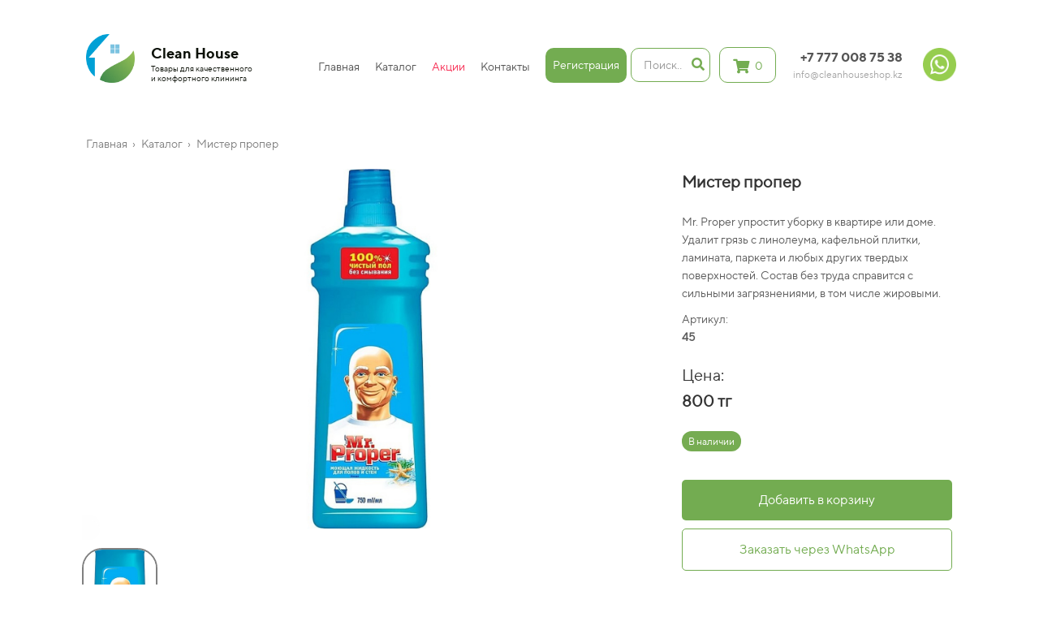

--- FILE ---
content_type: text/html; charset=UTF-8
request_url: https://cleanhouseshop.kz/mister-proper-
body_size: 26352
content:
<!DOCTYPE html>

<html lang="ru">

<head>

    
    <!-- PLUGINS -->
    


<!-- Google Tag Manager --><script data-skip-moving=true>(function(w,d,s,l,i){w[l]=w[l]||[];w[l].push({'gtm.start':
new Date().getTime(),event:'gtm.js'});var f=d.getElementsByTagName(s)[0],
j=d.createElement(s),dl=l!='dataLayer'?'&l='+l:'';j.async=true;j.src=
'https://www.googletagmanager.com/gtm.js?id='+i+dl;f.parentNode.insertBefore(j,f);
})(window,document,'script','dataLayer','GTM-MGT2XWLF');</script><!-- End Google Tag Manager -->

    <meta http-equiv="X-UA-Compatible" content="IE=edge">
    <meta charset="utf-8">
    <meta name="generator" content="Creatium International">

    <title>Мистер пропер</title>

    <meta name="description" content="Mr. Proper упростит уборку в квартире или доме. Удалит грязь с линолеума, кафельной плитки, ламината, паркета и любых других твердых поверхностей. Состав без труда справится с сильными загрязнениями, в том числе жировыми."><link rel="canonical" href="https://cleanhouseshop.kz/mister-proper-">
            <meta name="viewport" content="width=device-width, initial-scale=1.0">
    
    <script type="application/ld+json">{}</script>
    
<!--[if IE]><link rel="shortcut icon" href="https://img2.creatium.app/02/09/8b/efb319f6e46b5f3f4928ce8c4e7ecc045f/32x32/logo_cleanhouse_2_1.png"><![endif]-->
<link rel="apple-touch-icon-precomposed" href="https://img2.creatium.app/02/09/8b/efb319f6e46b5f3f4928ce8c4e7ecc045f/180x180/logo_cleanhouse_2_1.png">
<link rel="icon" href="https://img2.creatium.app/02/09/8b/efb319f6e46b5f3f4928ce8c4e7ecc045f/196x196/logo_cleanhouse_2_1.png">
                <script>
                window.creatium = {"creatium":true,"visit_id":null,"site_id":509874,"page_id":2053855,"content_id":2051290,"lang":"ru","time":1769274572,"screens":"screens-xs-md-lg","animations":[],"cookies":{"alert":0,"message":""},"integrations":[],"misc":{"cdn_host":"img2.creatium.app"},"allow_cookies":true,"site_options":{"captcha_signup":false,"captcha_orders":false,"member_allow_signup":false,"member_allow_auth":false},"member":{"id":0},"async":{"js":["\/app\/4.2\/delivery-builder?action=async&key=2855f7f28bea961b0a14188c4e778a74","\/assets\/4.2\/vendors-async.js?v=1735052335"],"css":["\/assets\/4.2\/vendors-async.css?v=1735052335","\/assets\/4.2\/hovercss-async.css?v=1735052335"],"js_adaptive_sections":"\/app\/4.2\/delivery-builder?action=adaptive-sections&key=2855f7f28bea961b0a14188c4e778a74"},"device":"other","mini":false,"scroll":{"snapping":false}};
                window.cr = window.creatium;
                window.plp = window.creatium;
                window.error_handler = function (e, fn_id) {
                    window.console && console.log && console.log(fn_id);
                    window['error_handler_' + fn_id] && eval(window['error_handler_' + fn_id]);
                    window.console && console.error && console.error(e.message);
                };
                    cr.api = function (v, cb) { cr.api.queue.push([v, cb]) };
    cr.api.queue = [];
    cr.layout = {"top":0,"left":0};
            </script>
    <!-- CORE -->
    <link type="text/css" rel="stylesheet" href="/assets/4.2/vendors.css?v=1735052335"><link type="text/css" rel="stylesheet" href="/assets/4.2/default.css?v=1735052335"><link type="text/css" rel="stylesheet" href="/assets/4.2/nodes.css?v=1735052335">    <script defer type="text/javascript" src="/assets/4.2/vendors.js?v=1735052335"></script><script defer type="text/javascript" src="/assets/4.2/default.js?v=1735052335"></script><script defer type="text/javascript" src="/assets/4.2/nodes.js?v=1735052335"></script><link rel="preload" href="/assets/4.2/vendors-sync.js?v=1735052335" as="script">
            <style> 
.node.css1 > .wrapper1 { background-color: white }
.node.css1  { color: #333 }
.node.css1  > .padding_top { padding-top: 9px }
.node.css1  > .padding_bottom { padding-bottom: 10px }
.node.css1 a { color: rgb(102, 230, 25) }
.node.css2  { color: #333; padding-top: 10px; padding-bottom: 10px; padding-left: 5px; padding-right: 5px }
.node.css2 a { color: rgb(102, 230, 25) }
.node.css3  { color: #333; padding-top: 10px; padding-bottom: 0px; padding-left: 5px; padding-right: 0px }
.node.css3 a { color: rgb(102, 230, 25) }
.node.css4  { color: #333; padding-top: 0px; padding-bottom: 0px; padding-left: 0px; padding-right: 0px }
.node.css4 a { color: rgb(102, 230, 25) }
.node.css5  { color: #333; padding-top: 0px; padding-bottom: 6px; padding-left: 0px; padding-right: 0px }
.node.css5 a { color: rgb(102, 230, 25) }
.node.css6 img { width: calc(0.3 * var(--width)) }
.node.css6 .bgnormal { text-align: left }
.screen-md .node.css6 img { width: calc(1 * var(--width))!important }
.node.css7  { color: #333; padding-top: 0px; padding-bottom: 2px; padding-left: 0px; padding-right: 5px }
.node.css7 a { color: rgb(102, 230, 25) }
.textable.css8  { text-align: left; font-family: "TTNorms Bold"; font-size: 20px; line-height: 1.2; letter-spacing: 0em; color: rgba(55, 55, 55, 1); opacity: 1 }
.screen-md .textable.css8  { font-size: 18px!important }
.screen-sm .textable.css8  { font-size: 18px!important }
.screen-xs .textable.css8  { font-size: 18px!important }
.node.css9  { color: #333; padding-top: 0px; padding-bottom: 0px; padding-left: 0px; padding-right: 0px }
.screen-md .node.css9  { padding-right: 10px!important }
.screen-sm .node.css9  { padding-right: 0px!important }
.node.css9 a { color: rgb(102, 230, 25) }
.textable.css10  { text-align: left; font-family: "TTNorms Regular"; font-size: 13px; line-height: 1.2; letter-spacing: 0em; color: rgba(55, 55, 55, 1); opacity: 1 }
.screen-md .textable.css10  { font-size: 10px!important }
.screen-sm .textable.css10  { font-size: 10px!important }
.screen-xs .textable.css10  { font-size: 10px!important }
.node.css11  { color: #333; padding-top: 0px; padding-bottom: 16px; padding-left: 0px; padding-right: 0px }
.node.css11 a { color: rgb(102, 230, 25) }
.node.css12  { color: #333; padding-top: 10px; padding-bottom: 10px; padding-left: 5px; padding-right: 0px }
.node.css12 a { color: rgb(102, 230, 25) }
.btn.css13 { text-align: center } .btn.css13 { background-color: rgba(247, 51, 88, 0);border-top-left-radius: 0px;border-top-right-radius: 0px;border-bottom-right-radius: 0px;border-bottom-left-radius: 0px;border-style: solid;border-top-width: 0px;border-bottom-width: 0px;border-left-width: 0px;border-right-width: 0px;border-color: rgb(229, 9, 50);padding-top: 8px;padding-bottom: 8px;font-size: 14px;font-weight: bold;color: rgb(247, 51, 88)!important; } .btn.css13:hover, .btn.css13.hover { background-color: rgba(246, 22, 64, 0);border-color: rgb(183, 7, 40);color: rgb(229, 9, 50)!important; } .btn.css13:active, .btn.css13.active { background-color: rgba(232, 9, 51, 0);border-color: rgb(206, 8, 45);color: rgb(0, 0, 0)!important; } .btn.css13:before {  } .btn.css13:active:before, .btn.css13.active:before { background-color: rgba(232, 9, 51, 0); }.btn.css13 .fas { font-size: 18px;margin-right: 7px; }
.metahtml.css14 .hamburger1 {
  position: relative;
}

.metahtml.css14 .hamburger1-header {
  display: flex;
  align-items: center;
  width: 100%;
}

.metahtml.css14 .hamburger1-altmenu {
  flex-grow: 1;
  order: 2;
}

.metahtml.css14 .hamburger1-toggle {
  width: 30px;
  height: 18px;
  flex: 0 0 30px;
  margin: 5px;
  cursor: pointer;
  margin-top: 0;
  order: 1;
  position: relative;
}

.metahtml.css14 .hamburger1-toggle span {
  display: block;
  position: absolute;
  height: 5px;
  width: 100%;
  background: rgba(118, 172, 82, 1);
  border-radius: 9px;
  opacity: 1;
  left: 0;
  -webkit-transform: rotate(0deg);
  -moz-transform: rotate(0deg);
  -o-transform: rotate(0deg);
  transform: rotate(0deg);
  -webkit-transition: .3s ease-in-out;
  -moz-transition: .3s ease-in-out;
  -o-transition: .3s ease-in-out;
  transition: .3s ease-in-out;
}

.metahtml.css14 .hamburger1-toggle span:nth-child(1) {
  top: 0px;
}

.metahtml.css14 .hamburger1-toggle span:nth-child(2),
.metahtml.css14 .hamburger1-toggle span:nth-child(3) {
  top: 9px;
}

.metahtml.css14 .hamburger1-toggle span:nth-child(4) {
  top: 18px;
}

.metahtml.css14 .hamburger1-toggle.is-expanded span:nth-child(1) {
  top: 9px;
  width: 0%;
  left: 50%;
  opacity: 0;
}

.metahtml.css14 .hamburger1-toggle.is-expanded span:nth-child(2) {
  -webkit-transform: rotate(45deg);
  -moz-transform: rotate(45deg);
  -o-transform: rotate(45deg);
  transform: rotate(45deg);
}

.metahtml.css14 .hamburger1-toggle.is-expanded span:nth-child(3) {
  -webkit-transform: rotate(-45deg);
  -moz-transform: rotate(-45deg);
  -o-transform: rotate(-45deg);
  transform: rotate(-45deg);
}

.metahtml.css14 .hamburger1-toggle.is-expanded span:nth-child(4) {
  top: 9px;
  width: 0%;
  left: 50%;
  opacity: 0;
}
.metahtml.css15 .form1-cover {
  padding: 0px 0px;
  background-color: rgb(255, 255, 255);
  border-color: rgb(115, 172, 81);
  border-style: none;
  border-width: 2px;
  border-radius: 5px;
  box-shadow: 0 0px 0px 0px rgba(0, 0, 0, 0.1);
}
.node.css16  { color: #333; padding-top: 1px; padding-bottom: 1px; padding-left: 6px; padding-right: 6px }
.node.css16 > .wrapper1 { border-radius: 10px; border-width: 1px; border-style: solid; border-color: rgb(115, 172, 81) }
.node.css16 a { color: rgb(102, 230, 25) }
.node.css17  { color: #333; padding-top: 0px; padding-bottom: 0px; padding-left: 0px; padding-right: 10px }
.node.css17 a { color: rgb(102, 230, 25) }
.metahtml.css18 [cr-field] {
  padding-bottom: 0px;
  font-size: 14px;
  font-family: TTNorms Regular;
}

.metahtml.css18 .name {
  font-weight: normal;
  font-family: TTNorms Regular;
  opacity: 0.8;
  margin-bottom: 6.5px;
  font-size: 13px;
  word-wrap: break-word;
  text-transform: uppercase;;
  letter-spacing: 0.1em;;
}

.metahtml.css18 .form-control {
  height: auto;
  line-height: 1.2;
  box-shadow: none;
  position: relative;
  background-color: rgb(255, 255, 255);
  color: rgba(0, 0, 0, 0.5);
  border: 1px none rgba(0, 0, 0, 0.25);
  border-radius: 11px;
  padding: 12px 9.6px;
  font-size: 14px;
  cursor: initial;
}

.metahtml.css18 .form-control:focus,
.metahtml.css18 .form-control:focus-within {
  border-color: rgb(115, 172, 81);
  background-color: rgb(252, 252, 252);
}

.metahtml.css18 .form-control + .form-control {
  margin-top: 10px;
}

.metahtml.css18 label {
  font-weight: normal;
  display: block;
  cursor: pointer;
}

.metahtml.css18 textarea {
  resize: vertical;
}

.metahtml.css18 .checkbox {
  width: 22px;
  height: 22px;
  padding: 0;
  margin: 0 5.5px 0 0;
  line-height: 0;
  min-height: auto;
  display: inline-block;
  vertical-align: middle;
  background: white;
  border: 2px solid rgba(0, 0, 0, 0.25);
  position: relative;
  transition: 300ms all;
  border-radius: 2px;
}

.metahtml.css18 .checkbox svg {
  width: 100%;
  opacity: 0;
  transform: scale(0);
  transition: 300ms all;
}

.metahtml.css18 input:hover ~ .checkbox,
.metahtml.css18 input:focus ~ .checkbox {
  border-color: rgb(185, 214, 168);
}

.metahtml.css18 input:checked ~ .checkbox {
  border-color: rgb(104, 155, 73);
  background-color: rgb(115, 172, 81);
}

.metahtml.css18 input:active ~ .checkbox {
  box-shadow: inset 0 0 5px rgba(0, 0, 0, 0.15);
}

.metahtml.css18 input:checked ~ .checkbox svg {
  opacity: 1;
  transform: scale(1);
}

.metahtml.css18 .radio {
  margin: 0;
  margin: 0 5.5px 0 0;
  padding: 0;
  line-height: 0;
  width: 22px;
  height: 22px;
  min-height: auto;
  display: inline-block;
  vertical-align: middle;
  background: white;
  border: 2px solid rgba(0, 0, 0, 0.25);
  position: relative;
  transition: 300ms all;
  border-radius: 100px;
}

.metahtml.css18 .radio:before {
  position: absolute;
  left: 0;
  width: 100%;
  top: 0;
  height: 100%;
  content: '';
  display: block;
  background-color: white;
  border-radius: 100px;
  opacity: 0;
  transform: scale(0);
  transition: 300ms all;
}

.metahtml.css18 input:hover ~ .radio,
.metahtml.css18 input:focus ~ .radio {
  border-color: rgb(185, 214, 168);
}

.metahtml.css18 input:active ~ .radio {
  box-shadow: inset 0 0 5px rgba(0, 0, 0, 0.15);
}

.metahtml.css18 input:checked ~ .radio {
  border-color: rgb(104, 155, 73);
  background-color: rgb(115, 172, 81);
}

.metahtml.css18 input:checked ~ .radio:before {
  opacity: 1;
  transform: scale(0.5);
}

.metahtml.css18 [cr-field="checkbox-list"] span {
  vertical-align: middle;
}

.metahtml.css18 [cr-field="checkbox-list"] input {
  position: absolute;
  width: 0;
  height: 0;
  opacity: 0;
  overflow: hidden;
}

.metahtml.css18 [cr-field="checkbox-list"] label + label {
  margin-top: 7.333333333333333px;
}

.metahtml.css18 [cr-field="checkbox-visual"] {
  overflow: hidden;
}

.metahtml.css18 [cr-field="checkbox-visual"] .items {
  display: flex;
  flex-wrap: wrap;
  margin-bottom: -20px;
  justify-content: space-between;
}

.metahtml.css18 [cr-field="checkbox-visual"] .item {
  display: inline-block;
  vertical-align: top;
  text-align: center;
  margin-bottom: 20px;
  width: 30%;
}

.metahtml.css18 [cr-field="checkbox-visual"] label {
  position: relative;
}

.metahtml.css18 [cr-field="checkbox-visual"] .bgimage {
  background-size: cover;
  display: inline-block;
  background-position: center;
  border-radius: 50px;
  overflow: hidden;
  position: relative;
  width: 100%;
  padding-top: 100%;
}

.metahtml.css18 [cr-field="checkbox-visual"] input {
  position: absolute;
  width: 0;
  height: 0;
  opacity: 0;
}

.metahtml.css18 [cr-field="checkbox-visual"] .tick {
  position: absolute;
  left: 0;
  top: 0;
  width: 100%;
  height: 100%;
  background-color: rgba(115, 172, 81, 0.75);
  transition: all 300ms;
  opacity: 0;
}

.metahtml.css18 [cr-field="checkbox-visual"] .tick svg {
  opacity: 0;
  transition: all 300ms;
  max-width: 26px;
  position: absolute;
  left: 50%;
  top: 50%;
  transform: translate(-50%, -50%);
}

.metahtml.css18 [cr-field="checkbox-visual"] .subname {
  margin: 7px 0;
  word-wrap: break-word;
  white-space: normal;
}

.metahtml.css18 [cr-field="checkbox-visual"] input:hover ~ .bgimage .tick,
.metahtml.css18 [cr-field="checkbox-visual"] input:focus ~ .bgimage .tick {
  opacity: 0.5;
}

.metahtml.css18 [cr-field="checkbox-visual"] input:checked ~ .bgimage .tick,
.metahtml.css18 [cr-field="checkbox-visual"] input:checked ~ .bgimage .tick svg {
  opacity: 1;
}

.screen-xs .metahtml.css18 [cr-field="checkbox-visual"] .item {
  width: 100%;
  text-align: left;
  margin-bottom: 10px;
  white-space: nowrap;
}

.screen-xs .metahtml.css18 [cr-field="checkbox-visual"] .bgimage {
  width: 25%;
  padding-top: 25%;
  vertical-align: middle;
}

.screen-xs .metahtml.css18 [cr-field="checkbox-visual"] .subname {
  width: 75%;
  display: inline-block;
  vertical-align: middle;
  padding-left: 5%;
  margin-left: -4px;
}

.metahtml.css18 [cr-field="checkbox-input"] span {
  vertical-align: middle;
}

.metahtml.css18 [cr-field="checkbox-input"] input {
  position: absolute;
  width: 0;
  height: 0;
  opacity: 0;
  overflow: hidden;
}

.metahtml.css18 [cr-field="radio-list"] span {
  vertical-align: middle;
}

.metahtml.css18 [cr-field="radio-list"] input {
  position: absolute;
  width: 0;
  height: 0;
  opacity: 0;
  overflow: hidden;
}

.metahtml.css18 [cr-field="radio-list"] label + label {
  margin-top: 7.333333333333333px;
}

.metahtml.css18 [cr-field="radio-visual"] {
  overflow: hidden;
}

.metahtml.css18 [cr-field="radio-visual"] .items {
  display: flex;
  flex-wrap: wrap;
  margin-bottom: -20px;
  justify-content: space-between;
}

.metahtml.css18 [cr-field="radio-visual"] .item {
  display: inline-block;
  vertical-align: top;
  text-align: center;
  margin-bottom: 20px;
  width: 30%;
}

.metahtml.css18 [cr-field="radio-visual"] label {
  position: relative;
}

.metahtml.css18 [cr-field="radio-visual"] .bgimage {
  background-size: cover;
  display: inline-block;
  background-position: center;
  border-radius: 50px;
  overflow: hidden;
  position: relative;
  width: 100%;
  padding-top: 100%;
}

.metahtml.css18 [cr-field="radio-visual"] input {
  position: absolute;
  width: 0;
  height: 0;
  opacity: 0;
}

.metahtml.css18 [cr-field="radio-visual"] .tick {
  position: absolute;
  left: 0;
  top: 0;
  width: 100%;
  height: 100%;
  background-color: rgba(115, 172, 81, 0.75);
  transition: all 300ms;
  opacity: 0;
}

.metahtml.css18 [cr-field="radio-visual"] .tick svg {
  opacity: 0;
  transition: all 300ms;
  max-width: 26px;
  position: absolute;
  left: 50%;
  top: 50%;
  transform: translate(-50%, -50%);
}

.metahtml.css18 [cr-field="radio-visual"] .subname {
  margin: 7px 0;
  word-wrap: break-word;
  white-space: normal;
}

.metahtml.css18 [cr-field="radio-visual"] input:hover ~ .bgimage .tick {
  opacity: 0.5;
}

.metahtml.css18 [cr-field="radio-visual"] input:checked ~ .bgimage .tick,
.metahtml.css18 [cr-field="radio-visual"] input:checked ~ .bgimage .tick svg {
  opacity: 1;
}

.screen-xs .metahtml.css18 [cr-field="radio-visual"] .item {
  width: 100%;
  text-align: left;
  margin-bottom: 10px;
  white-space: nowrap;
}

.screen-xs .metahtml.css18 [cr-field="radio-visual"] .bgimage {
  width: 25%;
  padding-top: 25%;
  vertical-align: middle;
}

.screen-xs .metahtml.css18 [cr-field="radio-visual"] .subname {
  width: 75%;
  display: inline-block;
  vertical-align: middle;
  padding-left: 5%;
  margin-left: -4px;
}

.metahtml.css18 [cr-field="select-menu"] select {
  position: absolute;
  top: 0;
  left: 0;
  width: 100%;
  height: 100%;
  opacity: 0;
  cursor: pointer;
  z-index: 1;
  color: black;
  -webkit-appearance: none;
}

.metahtml.css18 [cr-field="select-menu"] .fa {
  font-size: 20px;
  line-height: 0;
  opacity: 0.5;
  vertical-align: middle;
}

.metahtml.css18 [cr-field="select-menu"] .flexgrid {
  display: flex;
  align-items: center;
}

.metahtml.css18 [cr-field="select-menu"] .flexgrid .left {
  flex-grow: 1;
  min-width: 50%;
  word-wrap: break-word;
}

.metahtml.css18 [cr-field="file"] svg {
  width: 20px;
  height: 20px;
  vertical-align: middle;
  margin-top: -5px;
  margin-bottom: -5px;
}

.metahtml.css18 [cr-field="file"] span {
  display: inline-block;
  vertical-align: middle;
  line-height: 1;
}

.metahtml.css18 [cr-field="file"] input {
  position: absolute;
  top: 0;
  left: 0;
  width: 100%;
  height: 100%;
  opacity: 0;
  cursor: pointer;
  z-index: 0;
}

.metahtml.css18 [cr-field="file"] .clean {
  float: right;
  opacity: 0.5;
  cursor: pointer;
  position: relative;
  z-index: 1;
}

.metahtml.css18 [cr-field="file"] .clean:hover {
  opacity: 1;
}

.metahtml.css18 [cr-field="file"] .flexgrid {
  display: flex;
  align-items: center;
}

.metahtml.css18 [cr-field="file"] .flexgrid .center {
  flex-grow: 1;
  min-width: 50%;
  word-wrap: break-word;
}

.metahtml.css18 [cr-field="result"] .flexgrid.align-sides {
  display: flex;
  align-items: center;
}

.metahtml.css18 [cr-field="result"] .flexgrid.align-sides .left .name {
  margin-bottom: 0;
}

.metahtml.css18 [cr-field="result"] .flexgrid.align-center .left {
  text-align: center;
}

.metahtml.css18 [cr-field="result"] .flexgrid.align-right .left {
  text-align: right;
}

.metahtml.css18 [cr-field="result"] .flexgrid .right {
  flex-grow: 1;
  min-width: 25%;
  word-wrap: break-word;
  text-align: right;
  font-size: 120%;
}

.metahtml.css18 [cr-field="result"] .flexgrid.align-left .right {
  text-align: left;
}

.metahtml.css18 [cr-field="result"] .flexgrid.align-center .right {
  text-align: center;
}

.metahtml.css18 [cr-field="result"] .flexgrid.align-right .right {
  text-align: right;
}

.metahtml.css18 [cr-field="privacy-button"] .open {
  text-align: center;
  opacity: 0.5;
  font-size: 80%;
  cursor: pointer;
}

.metahtml.css18 [cr-field="privacy-button"] .open a {
  color: inherit;
  text-decoration: none;
}

.metahtml.css18 [cr-field="privacy-checkbox"] {
  font-size: 80%;
}

.metahtml.css18 [cr-field="privacy-checkbox"] span {
  vertical-align: middle;
}

.metahtml.css18 [cr-field="privacy-checkbox"] a {
  vertical-align: middle;
  text-decoration: none;
  border-bottom-width: 1px;
  border-bottom-style: dashed;
  color: inherit;
  cursor: pointer;
}

.metahtml.css18 [cr-field="privacy-checkbox"] input {
  position: absolute;
  width: 0;
  height: 0;
  opacity: 0;
  overflow: hidden;
}

.metahtml.css18 [cr-field="privacy-text"] {
  font-size: 80%;
  text-align: center;
}

.metahtml.css18 [cr-field="privacy-text"] a {
  text-decoration: none;
  border-bottom-width: 1px;
  border-bottom-style: dashed;
  color: inherit;
  cursor: pointer;
}

.metahtml.css18 [cr-field="hidden"] {
  opacity: 0.25;
}
.node.css19  { color: #333; padding-top: 2px; padding-bottom: 2px; padding-left: 0px; padding-right: 0px }
.node.css19 a { color: rgb(102, 230, 25) }
.btn.css20 { text-align: center } .btn.css20 { background-color: rgba(115, 172, 81, 0);border-top-left-radius: 0px;border-top-right-radius: 0px;border-bottom-right-radius: 0px;border-bottom-left-radius: 0px;border-style: solid;border-top-width: 0px;border-bottom-width: 0px;border-left-width: 0px;border-right-width: 0px;border-color: rgb(92, 138, 65);padding-top: 6px;padding-bottom: 6px;font-size: 12px;color: rgba(118, 172, 82, 1)!important; } .btn.css20:hover, .btn.css20.hover { background-color: rgba(104, 155, 73, 0);border-color: rgb(74, 110, 52);color: rgb(92, 138, 65)!important; } .btn.css20:active, .btn.css20.active { background-color: rgba(93, 139, 66, 0);border-color: rgb(83, 124, 58);color: rgb(92, 138, 65)!important; } .btn.css20:before {  } .btn.css20:active:before, .btn.css20.active:before { background-color: rgba(93, 139, 66, 0); }.btn.css20 .fas { font-size: 16px; }
.btn.css21 { text-align: center } .btn.css21 { background-color: rgba(115, 172, 81, 0);border-top-left-radius: 10px;border-top-right-radius: 10px;border-bottom-right-radius: 10px;border-bottom-left-radius: 10px;border-style: solid;border-top-width: 1px;border-bottom-width: 1px;border-left-width: 1px;border-right-width: 1px;border-color: rgb(115, 172, 81);padding-top: 10px;padding-bottom: 10px;font-size: 14px;color: rgb(115, 172, 81)!important; } .btn.css21:hover, .btn.css21.hover { background-color: rgb(115, 172, 81);border-color: rgb(115, 172, 81);color: rgb(255, 255, 255)!important; } .btn.css21:active, .btn.css21.active { background-color: rgb(104, 155, 73);border-color: rgb(115, 172, 81);color: rgb(255, 255, 255)!important; } .btn.css21:before {  } .btn.css21:active:before, .btn.css21.active:before { background-color: rgb(104, 155, 73); }.btn.css21 .fas { font-size: 18px;margin-right: 7px; }
.node.css22  { color: #333; padding-top: 0px; padding-bottom: 0px; padding-left: 0px; padding-right: 0px }
.screen-xs .node.css22  { padding-top: 10px!important; padding-bottom: 10px!important; padding-right: 0px!important }
.node.css22 a { color: rgb(102, 230, 25) }
.btn.css23 { text-align: center } .area.screen-xs .btn.css23 { text-align: left } .btn.css23 { background-color: rgba(85, 85, 85, 0);border-top-left-radius: 5px;border-top-right-radius: 5px;border-bottom-right-radius: 5px;border-bottom-left-radius: 5px;border-style: solid;border-top-width: 0px;border-bottom-width: 0px;border-left-width: 0px;border-right-width: 0px;border-color: rgba(85, 85, 85, 1);padding-top: 0px;padding-bottom: 0px;font-size: 18px;color: rgba(85, 85, 85, 1)!important; } .btn.css23:hover, .btn.css23.hover { background-color: rgba(77, 77, 77, 0);border-color: rgba(77, 77, 77, 1);color: rgba(33, 33, 33, 1)!important; } .btn.css23:active, .btn.css23.active { background-color: rgba(77, 77, 77, 0);border-color: rgba(61, 61, 61, 1);color: rgba(118, 172, 82, 1)!important; } .btn.css23:before {  } .btn.css23:active:before, .btn.css23.active:before { background-color: rgba(77, 77, 77, 0); }.area.screen-md .btn.css23 { font-size: 14px; } .area.screen-sm .btn.css23 { font-size: 14px; } .area.screen-xs .btn.css23 { font-size: 14px; }
.btn.css24 { text-align: center } .area.screen-xs .btn.css24 { text-align: left } .btn.css24 { background-color: rgba(115, 172, 81, 0);border-top-left-radius: 5px;border-top-right-radius: 5px;border-bottom-right-radius: 5px;border-bottom-left-radius: 5px;border-style: solid;border-top-width: 0px;border-bottom-width: 0px;border-left-width: 0px;border-right-width: 0px;border-color: rgb(115, 172, 81);padding-top: 0px;padding-bottom: 0px;font-size: 18px;color: rgb(247, 51, 88)!important; } .btn.css24:hover, .btn.css24.hover { border-color: rgb(13, 90, 223);color: rgb(213, 46, 77)!important; } .btn.css24:active, .btn.css24.active { background-color: rgba(13, 90, 223, 0);border-color: rgb(10, 72, 178);color: rgb(247, 51, 88)!important; } .btn.css24:before { background-color: rgba(13, 90, 223, 0); } .btn.css24:active:before, .btn.css24.active:before { background-color: rgba(13, 90, 223, 0); }.area.screen-md .btn.css24 { font-size: 14px; } .area.screen-sm .btn.css24 { font-size: 14px; } .area.screen-xs .btn.css24 { font-size: 14px; }
.btn.css25 { text-align: center } .btn.css25 { background-color: rgb(115, 172, 81);border-top-left-radius: 10px;border-top-right-radius: 10px;border-bottom-right-radius: 10px;border-bottom-left-radius: 10px;border-style: solid;border-top-width: 0px;border-bottom-width: 0px;border-left-width: 0px;border-right-width: 0px;border-color: rgb(92, 138, 65);padding-top: 11px;padding-bottom: 12px;font-size: 14px;color: rgb(255, 255, 255)!important; } .btn.css25:hover, .btn.css25.hover { background-color: rgb(104, 155, 73);border-color: rgb(74, 110, 52);color: rgb(255, 255, 255)!important; } .btn.css25:active, .btn.css25.active { background-color: rgb(93, 139, 66);border-color: rgb(83, 124, 58);color: rgb(255, 255, 255)!important; } .btn.css25:before {  } .btn.css25:active:before, .btn.css25.active:before { background-color: rgb(93, 139, 66); }
.modal.css26 .modal-dialog { width: 800px }
.metahtml.css27 .modal1-root {
  border-radius: 10px;
  box-shadow: 0 3px 9px rgba(0, 0, 0, 0.5);
  opacity: 0;
  transform: scale(1.1);
  transition: 300ms all ease-in;
}

.metahtml.css27 .modal1-root.is-active {
  opacity: 1;
  transform: scale(1);
}

.metahtml.css27 .modal1-root.is-hiding {
  opacity: 0;
  transform: scale(0.9);
}

.metahtml.css27 .modal1-panel {
  padding: 15px;
  border-radius: 10px;
  background-color: rgb(250, 250, 250);
}

.metahtml.css27 .modal1-divider {
  margin-top: 10px;
  height: 1px;
  background-color: rgba(0, 0, 0, 0.05);
  margin-bottom: 10px;
}

.metahtml.css27 .modal1-close {
  cursor: pointer;
  background-color: white;
  border: 2px solid black;
  border-radius: 100px;
  position: absolute;
  width: 30px;
  height: 30px;
  padding: 0;
  top: -10px;
  right: -10px;
  transition: transform 200ms;
}

.metahtml.css27 .modal1-close-h,
.metahtml.css27 .modal1-close-v {
  background-color: black;
  display: block;
  width: 16px;
  height: 2px;
  position: absolute;
  left: 50%;
  top: 50%;
}

.metahtml.css27 .modal1-close-h {
  transform: translate(-50%, -50%) rotate(135deg);
}

.metahtml.css27 .modal1-close-v {
  transform: translate(-50%, -50%) rotate(45deg);
}

.metahtml.css27 .modal1-close:hover {
  transform: scale(1.1);
}
.node.css28  { color: #333; padding-top: 10px; padding-bottom: 5px; padding-left: 30px; padding-right: 5px }
.screen-xs .node.css28  { padding-left: 5px!important }
.node.css28 a { color: rgb(102, 230, 25) }
.node.css29 img { width: calc(0.3 * var(--width)) }
.node.css29 .bgnormal { text-align: left }
.screen-md .node.css29 img { width: calc(1 * var(--width))!important }
.screen-xs .node.css29 img { width: calc(0.15 * var(--width))!important }
.screen-xs .node.css29 .bgnormal { text-align: center!important }
.textable.css30  { text-align: left; font-family: "TTNorms Bold"; font-size: 20px; line-height: 1.2; letter-spacing: 0em; color: rgba(55, 55, 55, 1); opacity: 1 }
.screen-md .textable.css30  { font-size: 18px!important }
.screen-sm .textable.css30  { font-size: 18px!important }
.screen-xs .textable.css30  { text-align: center!important; font-size: 18px!important }
.textable.css31  { text-align: left; font-family: "TTNorms Regular"; font-size: 13px; line-height: 1.2; letter-spacing: 0em; color: rgba(55, 55, 55, 1); opacity: 1 }
.screen-md .textable.css31  { font-size: 10px!important }
.screen-sm .textable.css31  { font-size: 10px!important }
.screen-xs .textable.css31  { text-align: center!important; font-size: 10px!important }
.node.css32  { color: #333; padding-top: 15px; padding-bottom: 5px; padding-left: 0px; padding-right: 5px }
.node.css32 a { color: rgb(102, 230, 25) }
.textable.css33  { text-align: left; font-family: "TTNorms Bold"; font-size: 26px; line-height: 1.1; letter-spacing: 0.028571428571428574em; opacity: 1 }
.screen-xs .textable.css33  { text-align: center!important; font-size: 24px!important }
.node.css34  { color: #333; padding-top: 15px; padding-bottom: 15px; padding-left: 0px; padding-right: 137px }
.screen-xs .node.css34  { padding-right: 0px!important }
.node.css34 a { color: rgb(102, 230, 25) }
.textable.css35  { text-align: left; font-family: "TTNorms Regular"; font-size: 20px; line-height: 1.5; letter-spacing: 0.02em; opacity: 1 }
.screen-xs .textable.css35  { text-align: center!important }
.node.css36 > .wrapper1 { background-color: rgb(0, 157, 255); border-radius: 20px; box-shadow:  0px 5px 15px 0px rgba(0, 0, 0, 0.1) }
.node.css36  { color: #FFF; padding-top: 10px; padding-bottom: 10px; padding-left: 10px; padding-right: 10px }
.node.css36 a { color: rgb(25, 151, 230) }
.node.css37  { color: #FFF; padding-top: 10px; padding-bottom: 10px; padding-left: 5px; padding-right: 5px }
.screen-xs .node.css37  { padding-left: 0px!important; padding-right: 0px!important }
.node.css37 a { color: rgb(25, 151, 230) }
.metahtml.css38 .form1-cover {
  padding: 20px 15px;
  background-color: transparent;
  border-color: rgb(115, 172, 81);
  border-style: none;
  border-width: 2px;
  border-radius: 5px;
  box-shadow: 0 0px 0px 0px rgba(0, 0, 0, 0.1);
}
.node.css39  { color: #FFF; padding-top: 20px; padding-bottom: 20px; padding-left: 5px; padding-right: 5px }
.node.css39 a { color: rgb(25, 151, 230) }
.textable.css40  { text-align: center; font-family: "TTNorms Bold"; font-size: 16px; line-height: 1.2; letter-spacing: 0.04em; opacity: 1 }
.node.css41  { color: #FFF; padding-top: 5px; padding-bottom: 5px; padding-left: 10px; padding-right: 10px }
.node.css41 > .wrapper1 { border-radius: 10px }
.node.css41 a { color: rgb(25, 151, 230) }
.metahtml.css42 [cr-field] {
  padding-bottom: 6px;
  font-size: 14px;
  font-family: TTNorms Regular;
}

.metahtml.css42 .name {
  transition: 300ms all;
  color: rgba(255, 255, 255, 0.5);
  font-size: 12px;
  word-wrap: break-word;
  padding-bottom: 4px;
}

.metahtml.css42 .is-text .name {
  position: absolute;
  line-height: 1.2;
  font-size: 14px;
}

.metahtml.css42 .is-text:focus-within .name,
.metahtml.css42 .is-text.is-filled .name {
  transform: translateY(-100%);
  font-size: 12px;
}

.metahtml.css42 .form-control {
  height: auto;
  line-height: 1.2;
  box-shadow: none;
  position: relative;
  color: rgb(255, 255, 255);
  border: 0 solid rgba(0, 0, 0, 0.15);
  border-bottom-width: 1px;
  border-radius: 0;
  padding: 0 0 8px 0;
  font-size: 14px;
  cursor: initial;
  background-color: transparent;
}

.metahtml.css42 .is-text .form-control {
  margin-top: 22px;
}

.metahtml.css42 .form-control:focus,
.metahtml.css42 .form-control:focus-within {
  border-color: rgb(115, 172, 81);
}

.metahtml.css42 .form-control + .form-control {
  margin-top: 10px;
}

.metahtml.css42 label {
  font-weight: normal;
  display: block;
  cursor: pointer;
}

.metahtml.css42 textarea {
  resize: vertical;
}

.metahtml.css42 .checkbox {
  width: 22px;
  height: 22px;
  padding: 0;
  margin: 0 5.5px 0 0;
  line-height: 0;
  min-height: auto;
  display: inline-block;
  vertical-align: middle;
  background: white;
  border: 2px solid rgba(0, 0, 0, 0.25);
  position: relative;
  transition: 300ms all;
  border-radius: 2px;
}

.metahtml.css42 .checkbox svg {
  width: 100%;
  opacity: 0;
  transform: scale(0);
  transition: 300ms all;
}

.metahtml.css42 input:hover ~ .checkbox,
.metahtml.css42 input:focus ~ .checkbox {
  border-color: rgb(185, 214, 168);
}

.metahtml.css42 input:checked ~ .checkbox {
  border-color: rgb(104, 155, 73);
  background-color: rgb(115, 172, 81);
}

.metahtml.css42 input:active ~ .checkbox {
  box-shadow: inset 0 0 5px rgba(0, 0, 0, 0.15);
}

.metahtml.css42 input:checked ~ .checkbox svg {
  opacity: 1;
  transform: scale(1);
}

.metahtml.css42 .radio {
  margin: 0;
  margin: 0 5.5px 0 0;
  padding: 0;
  line-height: 0;
  width: 22px;
  height: 22px;
  min-height: auto;
  display: inline-block;
  vertical-align: middle;
  background: white;
  border: 2px solid rgba(0, 0, 0, 0.25);
  position: relative;
  transition: 300ms all;
  border-radius: 100px;
}

.metahtml.css42 .radio:before {
  position: absolute;
  left: 0;
  width: 100%;
  top: 0;
  height: 100%;
  content: '';
  display: block;
  background-color: white;
  border-radius: 100px;
  opacity: 0;
  transform: scale(0);
  transition: 300ms all;
}

.metahtml.css42 input:hover ~ .radio,
.metahtml.css42 input:focus ~ .radio {
  border-color: rgb(185, 214, 168);
}

.metahtml.css42 input:active ~ .radio {
  box-shadow: inset 0 0 5px rgba(0, 0, 0, 0.15);
}

.metahtml.css42 input:checked ~ .radio {
  border-color: rgb(104, 155, 73);
  background-color: rgb(115, 172, 81);
}

.metahtml.css42 input:checked ~ .radio:before {
  opacity: 1;
  transform: scale(0.5);
}

.metahtml.css42 [cr-field="checkbox-list"] span {
  vertical-align: middle;
}

.metahtml.css42 [cr-field="checkbox-list"] input {
  position: absolute;
  width: 0;
  height: 0;
  opacity: 0;
  overflow: hidden;
}

.metahtml.css42 [cr-field="checkbox-list"] label + label {
  margin-top: 7.333333333333333px;
}

.metahtml.css42 [cr-field="checkbox-visual"] {
  overflow: hidden;
}

.metahtml.css42 [cr-field="checkbox-visual"] .items {
  display: flex;
  flex-wrap: wrap;
  margin-bottom: -20px;
  justify-content: space-between;
}

.metahtml.css42 [cr-field="checkbox-visual"] .item {
  display: inline-block;
  vertical-align: top;
  text-align: center;
  margin-bottom: 20px;
  width: 30%;
}

.metahtml.css42 [cr-field="checkbox-visual"] label {
  position: relative;
}

.metahtml.css42 [cr-field="checkbox-visual"] .bgimage {
  background-size: cover;
  display: inline-block;
  background-position: center;
  border-radius: 50px;
  overflow: hidden;
  position: relative;
  width: 100%;
  padding-top: 100%;
}

.metahtml.css42 [cr-field="checkbox-visual"] input {
  position: absolute;
  width: 0;
  height: 0;
  opacity: 0;
}

.metahtml.css42 [cr-field="checkbox-visual"] .tick {
  position: absolute;
  left: 0;
  top: 0;
  width: 100%;
  height: 100%;
  background-color: rgba(115, 172, 81, 0.75);
  transition: all 300ms;
  opacity: 0;
}

.metahtml.css42 [cr-field="checkbox-visual"] .tick svg {
  opacity: 0;
  transition: all 300ms;
  max-width: 26px;
  position: absolute;
  left: 50%;
  top: 50%;
  transform: translate(-50%, -50%);
}

.metahtml.css42 [cr-field="checkbox-visual"] .subname {
  margin: 7px 0;
  word-wrap: break-word;
  white-space: normal;
}

.metahtml.css42 [cr-field="checkbox-visual"] input:hover ~ .bgimage .tick,
.metahtml.css42 [cr-field="checkbox-visual"] input:focus ~ .bgimage .tick {
  opacity: 0.5;
}

.metahtml.css42 [cr-field="checkbox-visual"] input:checked ~ .bgimage .tick,
.metahtml.css42 [cr-field="checkbox-visual"] input:checked ~ .bgimage .tick svg {
  opacity: 1;
}

.screen-xs .metahtml.css42 [cr-field="checkbox-visual"] .item {
  width: 100%;
  text-align: left;
  margin-bottom: 10px;
  white-space: nowrap;
}

.screen-xs .metahtml.css42 [cr-field="checkbox-visual"] .bgimage {
  width: 25%;
  padding-top: 25%;
  vertical-align: middle;
}

.screen-xs .metahtml.css42 [cr-field="checkbox-visual"] .subname {
  width: 75%;
  display: inline-block;
  vertical-align: middle;
  padding-left: 5%;
  margin-left: -4px;
}

.metahtml.css42 [cr-field="checkbox-input"] span {
  vertical-align: middle;
}

.metahtml.css42 [cr-field="checkbox-input"] input {
  position: absolute;
  width: 0;
  height: 0;
  opacity: 0;
  overflow: hidden;
}

.metahtml.css42 [cr-field="radio-list"] span {
  vertical-align: middle;
}

.metahtml.css42 [cr-field="radio-list"] input {
  position: absolute;
  width: 0;
  height: 0;
  opacity: 0;
  overflow: hidden;
}

.metahtml.css42 [cr-field="radio-list"] label + label {
  margin-top: 7.333333333333333px;
}

.metahtml.css42 [cr-field="radio-visual"] {
  overflow: hidden;
}

.metahtml.css42 [cr-field="radio-visual"] .items {
  display: flex;
  flex-wrap: wrap;
  margin-bottom: -20px;
  justify-content: space-between;
}

.metahtml.css42 [cr-field="radio-visual"] .item {
  display: inline-block;
  vertical-align: top;
  text-align: center;
  margin-bottom: 20px;
  width: 30%;
}

.metahtml.css42 [cr-field="radio-visual"] label {
  position: relative;
}

.metahtml.css42 [cr-field="radio-visual"] .bgimage {
  background-size: cover;
  display: inline-block;
  background-position: center;
  border-radius: 50px;
  overflow: hidden;
  position: relative;
  width: 100%;
  padding-top: 100%;
}

.metahtml.css42 [cr-field="radio-visual"] input {
  position: absolute;
  width: 0;
  height: 0;
  opacity: 0;
}

.metahtml.css42 [cr-field="radio-visual"] .tick {
  position: absolute;
  left: 0;
  top: 0;
  width: 100%;
  height: 100%;
  background-color: rgba(115, 172, 81, 0.75);
  transition: all 300ms;
  opacity: 0;
}

.metahtml.css42 [cr-field="radio-visual"] .tick svg {
  opacity: 0;
  transition: all 300ms;
  max-width: 26px;
  position: absolute;
  left: 50%;
  top: 50%;
  transform: translate(-50%, -50%);
}

.metahtml.css42 [cr-field="radio-visual"] .subname {
  margin: 7px 0;
  word-wrap: break-word;
  white-space: normal;
}

.metahtml.css42 [cr-field="radio-visual"] input:hover ~ .bgimage .tick {
  opacity: 0.5;
}

.metahtml.css42 [cr-field="radio-visual"] input:checked ~ .bgimage .tick,
.metahtml.css42 [cr-field="radio-visual"] input:checked ~ .bgimage .tick svg {
  opacity: 1;
}

.screen-xs .metahtml.css42 [cr-field="radio-visual"] .item {
  width: 100%;
  text-align: left;
  margin-bottom: 10px;
  white-space: nowrap;
}

.screen-xs .metahtml.css42 [cr-field="radio-visual"] .bgimage {
  width: 25%;
  padding-top: 25%;
  vertical-align: middle;
}

.screen-xs .metahtml.css42 [cr-field="radio-visual"] .subname {
  width: 75%;
  display: inline-block;
  vertical-align: middle;
  padding-left: 5%;
  margin-left: -4px;
}

.metahtml.css42 [cr-field="select-menu"] select {
  position: absolute;
  top: 0;
  left: 0;
  width: 100%;
  height: 100%;
  opacity: 0;
  cursor: pointer;
  z-index: 1;
  color: black;
  -webkit-appearance: none;
}

.metahtml.css42 [cr-field="select-menu"] .fa {
  font-size: 20px;
  line-height: 0;
  opacity: 0.5;
  vertical-align: middle;
}

.metahtml.css42 [cr-field="select-menu"] .flexgrid {
  display: flex;
  align-items: center;
}

.metahtml.css42 [cr-field="select-menu"] .flexgrid .left {
  flex-grow: 1;
  min-width: 50%;
  word-wrap: break-word;
}

.metahtml.css42 [cr-field="file"] svg {
  width: 20px;
  height: 20px;
  vertical-align: middle;
  margin-top: -5px;
  margin-bottom: -5px;
}

.metahtml.css42 [cr-field="file"] span {
  display: inline-block;
  vertical-align: middle;
  line-height: 1;
}

.metahtml.css42 [cr-field="file"] input {
  position: absolute;
  top: 0;
  left: 0;
  width: 100%;
  height: 100%;
  opacity: 0;
  cursor: pointer;
  z-index: 0;
}

.metahtml.css42 [cr-field="file"] .clean {
  float: right;
  opacity: 0.5;
  cursor: pointer;
  position: relative;
  z-index: 1;
}

.metahtml.css42 [cr-field="file"] .clean:hover {
  opacity: 1;
}

.metahtml.css42 [cr-field="file"] .flexgrid {
  display: flex;
  align-items: center;
}

.metahtml.css42 [cr-field="file"] .flexgrid .center {
  flex-grow: 1;
  min-width: 50%;
  word-wrap: break-word;
}

.metahtml.css42 [cr-field="result"] .flexgrid.align-sides {
  display: flex;
  align-items: center;
}

.metahtml.css42 [cr-field="result"] .flexgrid.align-sides .left .name {
  margin-bottom: 0;
}

.metahtml.css42 [cr-field="result"] .flexgrid.align-center .left {
  text-align: center;
}

.metahtml.css42 [cr-field="result"] .flexgrid.align-right .left {
  text-align: right;
}

.metahtml.css42 [cr-field="result"] .flexgrid .right {
  flex-grow: 1;
  min-width: 25%;
  word-wrap: break-word;
  text-align: right;
  font-size: 120%;
}

.metahtml.css42 [cr-field="result"] .flexgrid.align-left .right {
  text-align: left;
}

.metahtml.css42 [cr-field="result"] .flexgrid.align-center .right {
  text-align: center;
}

.metahtml.css42 [cr-field="result"] .flexgrid.align-right .right {
  text-align: right;
}

.metahtml.css42 [cr-field="privacy-button"] .open {
  text-align: center;
  opacity: 0.5;
  font-size: 80%;
  cursor: pointer;
}

.metahtml.css42 [cr-field="privacy-button"] .open a {
  color: inherit;
  text-decoration: none;
}

.metahtml.css42 [cr-field="privacy-checkbox"] {
  font-size: 80%;
}

.metahtml.css42 [cr-field="privacy-checkbox"] span {
  vertical-align: middle;
}

.metahtml.css42 [cr-field="privacy-checkbox"] a {
  vertical-align: middle;
  text-decoration: none;
  border-bottom-width: 1px;
  border-bottom-style: dashed;
  color: inherit;
  cursor: pointer;
}

.metahtml.css42 [cr-field="privacy-checkbox"] input {
  position: absolute;
  width: 0;
  height: 0;
  opacity: 0;
  overflow: hidden;
}

.metahtml.css42 [cr-field="privacy-text"] {
  font-size: 80%;
  text-align: center;
}

.metahtml.css42 [cr-field="privacy-text"] a {
  text-decoration: none;
  border-bottom-width: 1px;
  border-bottom-style: dashed;
  color: inherit;
  cursor: pointer;
}

.metahtml.css42 [cr-field="hidden"] {
  opacity: 0.25;
}
.node.css43  { color: #FFF; padding-top: 5px; padding-bottom: 5px; padding-left: 10px; padding-right: 10px }
.node.css43 a { color: rgb(25, 151, 230) }
.node.css44  { color: #FFF; padding-top: 10px; padding-bottom: 10px; padding-left: 10px; padding-right: 10px }
.node.css44 > .wrapper1 { border-radius: 10px }
.node.css44 a { color: rgb(25, 151, 230) }
.btn.css45 { text-align: center } .btn.css45 { background-color: rgb(255, 255, 255);border-top-left-radius: 25px;border-top-right-radius: 25px;border-bottom-right-radius: 25px;border-bottom-left-radius: 25px;border-style: solid;border-top-width: 0px;border-bottom-width: 0px;border-left-width: 0px;border-right-width: 0px;border-color: rgb(204, 204, 204);padding-top: 17px;padding-bottom: 17px;font-size: 15px;color: rgb(0, 0, 0)!important; } .btn.css45:hover, .btn.css45.hover { background-color: rgb(230, 230, 230);border-color: rgb(163, 163, 163);color: rgb(0, 0, 0)!important; } .btn.css45:active, .btn.css45.active { background-color: rgb(207, 207, 207);border-color: rgb(184, 184, 184);color: rgb(0, 0, 0)!important; } .btn.css45:before {  } .btn.css45:active:before, .btn.css45.active:before { background-color: rgb(207, 207, 207); }
.node.css46  { color: #333; padding-top: 0px; padding-bottom: 0px; padding-left: 5px; padding-right: 0px }
.node.css46 a { color: rgb(102, 230, 25) }
.node.css47  { color: #333; padding-top: 0px; padding-bottom: 0px; padding-left: 0px; padding-right: 1px }
.node.css47 a { color: rgb(102, 230, 25) }
.node.css48  { color: #333; padding-top: 0px; padding-bottom: 0px; padding-left: 0px; padding-right: 5px }
.node.css48 a { color: rgb(102, 230, 25) }
.btn.css49 { text-align: center } .btn.css49 { background-color: rgba(85, 85, 85, 0);border-top-left-radius: 0px;border-top-right-radius: 0px;border-bottom-right-radius: 0px;border-bottom-left-radius: 0px;border-style: solid;border-top-width: 0px;border-bottom-width: 0px;border-left-width: 0px;border-right-width: 0px;border-color: rgba(68, 68, 68, 1);padding-top: 0px;padding-bottom: 0px;font-size: 16px;color: rgba(85, 85, 85, 1)!important; } .btn.css49:hover, .btn.css49.hover { background-color: rgba(77, 77, 77, 0);border-color: rgba(54, 54, 54, 1);color: rgb(0, 0, 0)!important; } .btn.css49:active, .btn.css49.active { background-color: rgba(69, 69, 69, 0);border-color: rgba(61, 61, 61, 1);color: rgb(0, 0, 0)!important; } .btn.css49:before {  } .btn.css49:active:before, .btn.css49.active:before { background-color: rgba(69, 69, 69, 0); }
.node.css50  { color: #333; padding-top: 0px; padding-bottom: 0px; padding-left: 5px; padding-right: 5px }
.node.css50 a { color: rgb(102, 230, 25) }
.textable.css51  { text-align: right; font-family: "TTNorms Regular"; font-size: 12px; line-height: 1.6; letter-spacing: 0em; color: rgba(163, 163, 163, 1); opacity: 1 }
.screen-xs .textable.css51  { text-align: left!important }
.btn.css52 { text-align: center } .btn.css52 { background-color: rgba(115, 172, 81, 0);border-top-left-radius: 0px;border-top-right-radius: 0px;border-bottom-right-radius: 0px;border-bottom-left-radius: 0px;border-style: solid;border-top-width: 0px;border-bottom-width: 0px;border-left-width: 0px;border-right-width: 0px;border-color: rgb(92, 138, 65);padding-top: 0px;padding-bottom: 2px;font-size: 14px;color: rgb(0, 0, 0)!important; } .btn.css52:hover, .btn.css52.hover { background-color: rgba(104, 155, 73, 0);border-color: rgb(74, 110, 52);color: rgb(0, 0, 0)!important; } .btn.css52:active, .btn.css52.active { background-color: rgba(93, 139, 66, 0);border-color: rgb(83, 124, 58);color: rgb(0, 0, 0)!important; } .btn.css52:before {  } .btn.css52:active:before, .btn.css52.active:before { background-color: rgba(93, 139, 66, 0); }
.node.css53 > .wrapper1 { background-color: rgb(255, 255, 255) }
.node.css53  { color: #333 }
.node.css53  > .padding_top { padding-top: 32px }
.node.css53  > .padding_bottom { padding-bottom: 0px }
.node.css53 a { color: rgb(230, 25, 25) }
.node.css54  { color: #333; padding-top: 0px; padding-bottom: 0px; padding-left: 5px; padding-right: 5px }
.node.css54 a { color: rgb(230, 25, 25) }
.node.css55  { color: #333; padding-top: 5px; padding-bottom: 5px; padding-left: 0px; padding-right: 0px }
.node.css55 a { color: rgb(230, 25, 25) }
.btn.css56 { text-align: center } .btn.css56 { background-color: rgba(128, 128, 128, 0);border-top-left-radius: 5px;border-top-right-radius: 5px;border-bottom-right-radius: 5px;border-bottom-left-radius: 5px;border-style: solid;border-top-width: 0px;border-bottom-width: 0px;border-left-width: 0px;border-right-width: 0px;border-color: rgba(128, 128, 128, 1);padding-top: 6px;padding-bottom: 6px;font-size: 14px;color: rgba(128, 128, 128, 1)!important; } .btn.css56:hover, .btn.css56.hover { background-color: rgba(103, 103, 103, 0);border-color: rgba(103, 103, 103, 1);color: rgba(128, 128, 128, 1)!important; } .btn.css56:active, .btn.css56.active { background-color: rgba(103, 103, 103, 0);border-color: rgba(66, 66, 66, 1);color: rgba(128, 128, 128, 1)!important; } .btn.css56:before {  } .btn.css56:active:before, .btn.css56.active:before { background-color: rgba(103, 103, 103, 0); }
.node.css57  { color: #333; padding-top: 10px; padding-bottom: 10px; padding-left: 0px; padding-right: 5px }
.node.css57 a { color: rgb(230, 25, 25) }
.node.css58  { color: #333; padding-top: 0px; padding-bottom: 0px; padding-left: 0px; padding-right: 0px }
.node.css58 a { color: rgb(230, 25, 25) }
.metahtml.css59 .mainSwiper.fix-height .swiper-slide img {
  height: 100%;
  object-fit: contain;
}

.metahtml.css59 .upline-slider-swiper {
  overflow: hidden !important;
}

.metahtml.css59 .upline-slider-swiper {
  /* @formatter :off */
  --cr_swiper_theme_color: rgba(128, 128, 128, 1);
  --cr_pagination_color: --swiper-theme-color;
  --cr_arrow_size: 10px;
  --cr_arrow_color: rgba(82, 82, 82, 1);
  --cr_arrow_padding: 12px;
  --cr_arrow_border-radius: 12px;
  --cr_arrow_border-type: none;
  --cr_arrow_border-size: 0px;
  --cr_arrow_border-color: rgba(209, 209, 209, 1);
  --cr_arrow_background-color: rgba(254, 254, 254, 1);
  --cr_main_slider_height: 443px;
  --cr_tumbs_top_margin: 10px;
  --cr_thumb_height: 75px;
  --cr_main_slider_border_radius: 30px;
  --cr_thumb_slides_border_radius: 25px;
  --cr_grid_border_radius: 15px;
  --cr_main_slider_border-type: none;
  --cr_main_slider_border-size: 5px;
  --cr_main_slider_border-color: rgba(173, 173, 173, 1);
  --cr_thumb_slider_border-type: solid;
  --cr_thumb_slider_border-size: 2px;
  --cr_thumb_slider_border-color: rgba(128, 128, 128, 1);
  --cr_grid_border-type: solid;
  --cr_grid_border-size: 1px;
  --cr_grid_border-color: rgba(235, 235, 235, 1);
  --cr_video_icon_img: none;
  --cr_video_icon_size: 120px;
  --cr_video_icon_opacity: 0.75;
  --cr_video_opacity_hover: 0.4;
  --cr_additional_video_icon_size: 60px;
  --cr_additional_video_icon_img: none;
  --cr_additional_video_icon_opacity: 1;
  --cr_scrollbar_drag_size: 9px;
  --cr_show_scrollbar: rgba(0,0,0,.1);
  --cr_grid_space_between: 10px;
  --cr_grid_margin_top: 10px;
  --cr_grid_number: repeat(6, 1fr);
  --cr_grid_height: 80px;
  --cr_lg_thumb_slides_per_view: repeat(10, 1fr);
  --cr_md_thumb_slides_per_view: repeat(7, 1fr);
  --cr_sm_thumb_slides_per_view: repeat(3, 1fr);
  --cr_xs_thumb_slides_per_view: repeat(2, 1fr);
  --cr_lg_thumb_space_between: 10px;
  --cr_md_thumb_space_between: 10px;
  --cr_sm_thumb_space_between: 10px;
  --cr_xs_thumb_space_between: 10px;
  /* @formatter :on */
}
.node.css60  { color: #333; padding-top: 0px; padding-bottom: 10px; padding-left: 0px; padding-right: 5px }
.node.css60 a { color: rgb(230, 25, 25) }
.textable.css61  { text-align: left; font-family: "TTNorms Regular"; font-size: 20px; line-height: 1.6; letter-spacing: 0em; opacity: 1 }
.node.css62  { color: #333; padding-top: 12px; padding-bottom: 10px; padding-left: 0px; padding-right: 5px }
.node.css62 a { color: rgb(230, 25, 25) }
.textable.css63  { text-align: left; font-family: "TTNorms Regular"; font-size: 14px; line-height: 1.6; letter-spacing: 0em; opacity: 0.8 }
.node.css64  { color: #333; padding-top: 10px; padding-bottom: 0px; padding-left: 0px; padding-right: 5px }
.node.css64 a { color: rgb(230, 25, 25) }
.node.css65  { color: #333; padding-top: 16px; padding-bottom: 0px; padding-left: 0px; padding-right: 5px }
.node.css65 a { color: rgb(230, 25, 25) }
.btn.css66 { text-align: center } .btn.css66 { background-color: rgba(118, 172, 82, 1);border-top-left-radius: 20px;border-top-right-radius: 20px;border-bottom-right-radius: 20px;border-bottom-left-radius: 20px;border-style: solid;border-top-width: 0px;border-bottom-width: 0px;border-left-width: 0px;border-right-width: 0px;border-color: rgba(118, 172, 82, 1);padding-top: 4px;padding-bottom: 4px;font-size: 12px;color: rgba(255, 255, 255, 1)!important; } .btn.css66:hover, .btn.css66.hover { background-color: rgba(118, 172, 82, 1);border-color: rgba(118, 172, 82, 1);color: rgba(255, 255, 255, 1)!important; } .btn.css66:active, .btn.css66.active { background-color: rgba(118, 172, 82, 1);border-color: rgb(115, 172, 81);color: rgba(255, 255, 255, 1)!important; } .btn.css66:before {  } .btn.css66:active:before, .btn.css66.active:before { background-color: rgba(118, 172, 82, 1); }
.node.css67  { color: #333; padding-top: 0px; padding-bottom: 10px; padding-left: 0px; padding-right: 0px }
.node.css67 a { color: rgb(230, 25, 25) }
.metahtml.css68 .form1-cover {
  padding: 20px 0px;
  background-color: transparent;
  border-color: rgb(115, 172, 81);
  border-style: none;
  border-width: 2px;
  border-radius: 5px;
  box-shadow: 0 0px 0px 0px rgba(0, 0, 0, 0.1);
}
.node.css69  { color: #333; padding-top: 10px; padding-bottom: 10px; padding-left: 0px; padding-right: 0px }
.node.css69 a { color: rgb(230, 25, 25) }
.btn.css70 { text-align: center } .btn.css70 { background-color: rgb(115, 172, 81);border-top-left-radius: 5px;border-top-right-radius: 5px;border-bottom-right-radius: 5px;border-bottom-left-radius: 5px;border-style: solid;border-top-width: 0px;border-bottom-width: 0px;border-left-width: 0px;border-right-width: 0px;border-color: rgb(92, 138, 65);padding-top: 14px;padding-bottom: 14px;font-size: 16px;color: rgb(255, 255, 255)!important; } .btn.css70:hover, .btn.css70.hover { background-color: rgb(104, 155, 73);border-color: rgb(74, 110, 52);color: rgb(255, 255, 255)!important; } .btn.css70:active, .btn.css70.active { background-color: rgb(93, 139, 66);border-color: rgb(83, 124, 58);color: rgb(255, 255, 255)!important; } .btn.css70:before {  } .btn.css70:active:before, .btn.css70.active:before { background-color: rgb(93, 139, 66); }
.btn.css71 { text-align: center } .btn.css71 { background-color: rgba(115, 172, 81, 0);border-top-left-radius: 5px;border-top-right-radius: 5px;border-bottom-right-radius: 5px;border-bottom-left-radius: 5px;border-style: solid;border-top-width: 1px;border-bottom-width: 1px;border-left-width: 1px;border-right-width: 1px;border-color: rgb(115, 172, 81);padding-top: 14px;padding-bottom: 14px;font-size: 16px;color: rgb(115, 172, 81)!important; } .btn.css71:hover, .btn.css71.hover { background-color: rgba(104, 155, 73, 0);border-color: rgb(115, 172, 81);color: rgb(115, 172, 81)!important; } .btn.css71:active, .btn.css71.active { background-color: rgb(115, 172, 81);border-color: rgb(115, 172, 81);color: rgb(255, 255, 255)!important; } .btn.css71:before {  } .btn.css71:active:before, .btn.css71.active:before { background-color: rgb(115, 172, 81); }
.node.css72  { color: #333; padding-top: 10px; padding-bottom: 10px; padding-left: 5px; padding-right: 5px }
.node.css72 a { color: rgb(230, 25, 25) }
.node.css73  { color: #333; padding-top: 16px; padding-bottom: 0px; padding-left: 0px; padding-right: 0px }
.node.css73 a { color: rgb(230, 25, 25) }
.node.css74  { color: #333; padding-top: 10px; padding-bottom: 4px; padding-left: 0px; padding-right: 5px }
.node.css74 a { color: rgb(230, 25, 25) }
.textable.css75  { text-align: left; font-family: "TTNorms Regular"; font-size: 14px; line-height: 1.6; letter-spacing: 0em; opacity: 0.6 }
.textable.css76  { text-align: left; font-family: "TTNorms Regular"; font-size: 16px; line-height: 1.6; letter-spacing: 0em; opacity: 1 }
.node.css77 > .wrapper1 { background-color: white }
.node.css77  { color: #333 }
.node.css77  > .padding_top { padding-top: 60px }
.node.css77  > .padding_bottom { padding-bottom: 60px }
.node.css77 a { color: rgb(102, 230, 25) }
.textable.css78  { text-align: left; font-family: "TTNorms Bold"; font-size: 28px; line-height: 1.2; letter-spacing: 0em; opacity: 1 }
.screen-xs .textable.css78  { font-size: 22px!important }
.node.css79  { color: #333; padding-top: 6px; padding-bottom: 5px; padding-left: 5px; padding-right: 5px }
.node.css79 a { color: rgb(102, 230, 25) }
.node.css80 > div > .w-elements-cell { width: 20% }
.node.css80 > .w-elements-grid { margin: -5px -5px }
.node.css80 > div > div > .w-elements-cellwrapper { padding: 5px 5px }
.screen-xs .node.css80 > div > .w-elements-cell { width: 50%!important }
.node.css81  { color: #333; padding-top: 10px; padding-bottom: 10px; padding-left: 0px; padding-right: 0px }
.node.css81 a { color: rgb(102, 230, 25) }
.node.css82 .bgimage { height: 245px; background-position: center }
.node.css82 img.selectable { max-height: 245px }
.node.css82 .proportions { width: calc(var(--width) / var(--height) * 245); padding-top: 245px }
.screen-xs .node.css82 .bgimage { height: 144px!important }
.screen-xs .node.css82 img.selectable { max-height: 144px!important }
.screen-xs .node.css82 .proportions { width: calc(var(--width) / var(--height) * 144)!important; padding-top: 144px!important }
.node.css83  { color: #333; padding-top: 10px; padding-bottom: 0px; padding-left: 0px; padding-right: 0px }
.node.css83 a { color: rgb(102, 230, 25) }
.textable.css84  { text-align: left; font-family: "TTNorms Bold"; font-size: 16px; line-height: 1.2; letter-spacing: 0em; opacity: 1 }
.node.css85 > .wrapper1 { background-color: rgba(250, 250, 250, 1) }
.node.css85  { color: #333 }
.node.css85  > .padding_top { padding-top: 32px }
.node.css85  > .padding_bottom { padding-bottom: 32px }
.node.css85 a { color: rgba(230, 26, 26, 1) }
.node.css86  { color: #333; padding-top: 10px; padding-bottom: 10px; padding-left: 5px; padding-right: 5px }
.node.css86 a { color: rgba(230, 26, 26, 1) }
.node.css87  { color: #333; padding-top: 0px; padding-bottom: 0px; padding-left: 0px; padding-right: 0px }
.node.css87 a { color: rgba(230, 26, 26, 1) }
.node.css88  { color: #333; padding-top: 0px; padding-bottom: 6px; padding-left: 0px; padding-right: 0px }
.node.css88 a { color: rgba(230, 26, 26, 1) }
.node.css89  { color: #333; padding-top: 0px; padding-bottom: 2px; padding-left: 0px; padding-right: 5px }
.node.css89 a { color: rgba(230, 26, 26, 1) }
.node.css90  { color: #333; padding-top: 0px; padding-bottom: 0px; padding-left: 0px; padding-right: 0px }
.screen-md .node.css90  { padding-right: 10px!important }
.screen-sm .node.css90  { padding-right: 0px!important }
.node.css90 a { color: rgba(230, 26, 26, 1) }
.node.css91  { color: #333; padding-top: 6px; padding-bottom: 5px; padding-left: 5px; padding-right: 5px }
.node.css91 a { color: rgba(230, 26, 26, 1) }
.node.css92 > div > .w-elements-cell { width: 100% }
.node.css92 > .w-elements-grid { margin: -5px -5px }
.node.css92 > div > div > .w-elements-cellwrapper { padding: 5px 5px }
.node.css93  { color: #333; padding-top: 4px; padding-bottom: 4px; padding-left: 0px; padding-right: 5px }
.node.css93 a { color: rgba(230, 26, 26, 1) }
.node.css94  { color: #333; padding-top: 0px; padding-bottom: 10px; padding-left: 5px; padding-right: 5px }
.node.css94 a { color: rgba(230, 26, 26, 1) }
.textable.css95  { text-align: left; font-family: "TTNorms Regular"; font-size: 14px; line-height: 1.6; letter-spacing: 0em; opacity: 1 }
.node.css96  { color: #333; padding-top: 10px; padding-bottom: 0px; padding-left: 5px; padding-right: 5px }
.node.css96 a { color: rgba(230, 26, 26, 1) }
.node.css97  { color: #333; padding-top: 10px; padding-bottom: 0px; padding-left: 5px; padding-right: 0px }
.node.css97 a { color: rgba(230, 26, 26, 1) }
.textable.css98  { text-align: left; font-family: "TTNorms Regular"; font-size: 16px; line-height: 1.6; letter-spacing: 0em; opacity: 0.5 }
.screen-xs .textable.css98  { text-align: center!important }
.node.css99  { color: #333; padding-top: 0px; padding-bottom: 10px; padding-left: 5px; padding-right: 0px }
.node.css99 a { color: rgba(230, 26, 26, 1) }
.node.css100  { color: #333; padding-top: 5px; padding-bottom: 5px; padding-left: 5px; padding-right: 5px }
.node.css100 a { color: rgba(230, 26, 26, 1) }
.btn.css101 { text-align: center } .btn.css101 { background-color: rgba(119, 119, 119, 0);border-top-left-radius: 5px;border-top-right-radius: 5px;border-bottom-right-radius: 5px;border-bottom-left-radius: 5px;border-style: solid;border-top-width: 0px;border-bottom-width: 0px;border-left-width: 0px;border-right-width: 0px;border-color: rgba(119, 119, 119, 1);padding-top: 6px;padding-bottom: 6px;font-size: 18px;color: rgba(119, 119, 119, 1)!important; } .btn.css101:hover, .btn.css101.hover { background-color: rgba(107, 107, 107, 0);border-color: rgba(107, 107, 107, 1);color: rgb(0, 0, 0)!important; } .btn.css101:active, .btn.css101.active { background-color: rgba(107, 107, 107, 0);border-color: rgba(86, 86, 86, 1);color: rgb(0, 0, 0)!important; } .btn.css101:before {  } .btn.css101:active:before, .btn.css101.active:before { background-color: rgba(107, 107, 107, 0); }
.node.css102  { color: #333; padding-top: 5px; padding-bottom: 5px; padding-left: 5px; padding-right: 0px }
.node.css102 a { color: rgba(230, 26, 26, 1) }
.area.screen-lg { min-width: 1410px; }.area.screen-lg .container { width: 1410px; }.area.screen-lg .container.soft { max-width: 1410px; }.area.screen-md { min-width: 1078px; }.area.screen-md .container { width: 1078px; }.area.screen-md .container.soft { max-width: 1078px; }.area.screen-sm { min-width: 720px; }.area.screen-sm .container { width: 720px; }.area.screen-sm .container.soft { max-width: 720px; }.area.screen-xs .container { max-width: 737px; padding: 0 15px; }
 </style>
    
    
    <!-- PLUGINS -->
    




    
    
    <!-- proxy-module cut-head -->
</head>

<body class="area font-text-ttnormsregular font-header-ttnormsbold">
<div class="area-wrapper">

<!-- PLUGINS -->



<!-- Google Tag Manager (noscript) --><noscript><iframe src="https://www.googletagmanager.com/ns.html?id=GTM-MGT2XWLF"
height="0" width="0" style="display:none;visibility:hidden"></iframe></noscript><!-- End Google Tag Manager (noscript) -->

<!-- HTML -->
<script>
            creatium.getWindowWidth = function () {
                var windowWidth = window.innerWidth;

                
                if (window.innerWidth === 980 && !window.MSStream && /iPhone|iPod/.test(navigator.userAgent)) {
                    windowWidth = window.outerWidth;
                }
                
                return windowWidth;
            }
        
            creatium.getScreen = function () {
                var _windowWidth = creatium.getWindowWidth();

                var lgWidth = 1470 + cr.layout._left_current;
                var mdWidth = 1130 + cr.layout._left_current;
                var smWidth = 768 + cr.layout._left_current;

                if (creatium.screens === 'screens-xs') return 'xs';
                else if (creatium.screens === 'screens-sm') return 'sm';
                else if (creatium.screens === 'screens-md') return 'md';
                else if (creatium.screens === 'screens-lg') return 'lg';
                else if (creatium.screens === 'screens-xs-sm') {
                    if (_windowWidth >= smWidth) return 'sm';
                    else return 'xs';
                } else if (creatium.screens === 'screens-xs-md') {
                    if (_windowWidth >= mdWidth) return 'md';
                    else return 'xs';
                } else if (creatium.screens === 'screens-xs-lg') {
                    if (_windowWidth >= lgWidth) return 'lg';
                    else return 'xs';
                } else if (creatium.screens === 'screens-sm-md') {
                    if (_windowWidth >= mdWidth) return 'md';
                    else return 'sm';
                } else if (creatium.screens === 'screens-sm-lg') {
                    if (_windowWidth >= lgWidth) return 'lg';
                    else return 'sm';
                } else if (creatium.screens === 'screens-md-lg') {
                    if (_windowWidth >= lgWidth) return 'lg';
                    else return 'md';
                } else if (creatium.screens === 'screens-xs-sm-md') {
                    if (_windowWidth >= mdWidth) return 'md';
                    else if (_windowWidth >= smWidth && _windowWidth < mdWidth) return 'sm';
                    else return 'xs';
                } else if (creatium.screens === 'screens-xs-sm-lg') {
                    if (_windowWidth >= lgWidth) return 'lg';
                    else if (_windowWidth >= smWidth && _windowWidth < lgWidth) return 'sm';
                    else return 'xs';
                } else if (creatium.screens === 'screens-xs-md-lg') {
                    if (_windowWidth >= lgWidth) return 'lg';
                    else if (_windowWidth >= mdWidth && _windowWidth < lgWidth) return 'md';
                    else return 'xs';
                } else if (creatium.screens === 'screens-sm-md-lg') {
                    if (_windowWidth >= lgWidth) return 'lg';
                    else if (_windowWidth >= mdWidth && _windowWidth < lgWidth) return 'md';
                    else return 'sm';
                } else if (creatium.screens === 'screens-xs-sm-md-lg') {
                    if (_windowWidth >= lgWidth) return 'lg';
                    else if (_windowWidth >= mdWidth && _windowWidth < lgWidth) return 'md';
                    else if (_windowWidth >= smWidth && _windowWidth < mdWidth) return 'sm';
                    else return 'xs';
                }
            }
            
            creatium.isLayoutMobile = function () {
                if (creatium.getScreen() !== 'xs') return false;
                return creatium.getWindowWidth() < 320 + cr.layout.left;
            }

            cr.layout._left_current = cr.layout.left;
            if (cr.layout._left_current) {
                document.body.classList.add('layout-left-active');
            }

            creatium.layout.mobile = creatium.isLayoutMobile();
            if (creatium.layout.mobile) {
                document.body.classList.add('layout-mobile');
            }

            creatium.screen = creatium.getScreen();
            document.body.classList.add('screen-' + creatium.screen);

            if (creatium.device) {
                creatium.device_fix = false;
                if (creatium.screen === 'xs' && creatium.device !== 'mobile') creatium.device_fix = true;
                if (creatium.screen === 'sm' && creatium.device !== 'tablet') creatium.device_fix = true;
                if (creatium.screen === 'md' && creatium.device !== 'other') creatium.device_fix = true;
                if (creatium.screen === 'lg' && creatium.device !== 'other') creatium.device_fix = true;
                if (creatium.device_fix) document.write('<script src="' + creatium.async.js_adaptive_sections + '"></scr'+'ipt>');                    
            }
        </script><div class="node section-clear section font-text-ttnormsregular font-header-ttnormsbold css1" data-common="ulgkiw9dol8gkqb9tbyh"><div class="padding_top"></div><div class="container"><div class="cont"><div class="node widget-html widget css2"><div class="code"><script>
console.log('работает')
</script></div></div><div class="node widget-grid widget css3"><div class="grid valign-middle paddings-20px xs-wrap"><div class="gridwrap"><div class="col" style="width: 25%;"><div class="cont"><div class="node widget-element widget css4"><a href="/" target=""><div class="cont"><div class="node widget-grid widget xs-hidden sm-hidden css5"><div class="grid valign-bottom paddings-20px xs-wrap"><div class="gridwrap"><div class="col" style="width: 80px;"><div class="cont"><div class="node widget-image widget css4 css6"><div class="bgnormal"><a href="/" target=""><img class="" title="logo" alt="logo" src="[data-uri]" style="border-radius: 0px; --width: 394px; --height: 395px; --ratio: 0.99746835443038;" data-lazy-image="https://img2.creatium.app/29/b2/5b/548727fd87d205ab8310d4336984edfcc6/logo_cleanhouse_1_1.png#%7B%22size%22:%5B394,395%5D,%22quality%22:8%7D" data-lazy-image_resize="true" data-lazy-image_detect="css-width"></a></div><noscript><img src="https://img2.creatium.app/29/b2/5b/548727fd87d205ab8310d4336984edfcc6/logo_cleanhouse_1_1.png#%7B%22size%22:%5B394,395%5D,%22quality%22:8%7D" title="logo" alt="logo"></noscript></div></div></div><div class="col" style="width: 100%;"><div class="cont"><div class="node widget-text cr-text widget css7"><h3 class="textable css8"><span style="color: rgb(12, 17, 8);">Clean House</span></h3></div><div class="node widget-text cr-text widget css9"><h3 class="textable css10"><span style="color: rgb(12, 17, 8);">Товары для качественного<br>и комфортного клининга</span></h3></div></div></div></div></div></div></div></a></div></div></div><div class="col" style="width: 75%;"><div class="cont"><div class="node widget-grid widget sm-hidden md-hidden lg-hidden css11"><div class="grid valign-middle paddings-10px"><div class="gridwrap"><div class="col" style="width: 46px;"><div class="cont"><div class="node widget-image widget css4 css6"><div class="bgnormal"><a href="/" target=""><img class="" title="logo" alt="logo" src="[data-uri]" data-lazy-image="https://img2.creatium.app/29/b2/5b/548727fd87d205ab8310d4336984edfcc6/logo_cleanhouse_1_1.png#%7B%22size%22:%5B394,395%5D,%22quality%22:8%7D" data-lazy-image_resize="true" data-lazy-image_detect="css-width" style="border-radius: 0px; --width: 394px; --height: 395px; --ratio: 0.99746835443038;"></a></div><noscript><img src="https://img2.creatium.app/29/b2/5b/548727fd87d205ab8310d4336984edfcc6/logo_cleanhouse_1_1.png#%7B%22size%22:%5B394,395%5D,%22quality%22:8%7D" title="logo" alt="logo"></noscript></div></div></div><div class="col" style="width: 100%;"><div class="cont"><div class="node widget-text cr-text widget css7"><h3 class="textable css8">Clean House</h3></div><div class="node widget-text cr-text widget css9"><h3 class="textable css10">Товары для качественного<br>и комфортного клининга</h3></div></div></div><div class="col" style="width: 111px;"><div class="cont"><div class="node widget-button widget css12"><div class="button-container right"><div class="button-wrapper"><a class="btn btn-legacy font-text css13" data-action="link" data-highlight="true" data-track-active="false" href="/promo" target="_self"><div class="pad-left" style="width: 12px;"></div><div class="btn-content"><span class="text icon"><i class="fas fa-percentage"></i><span>Акции</span></span></div><div class="pad-right" style="width: 12px;"></div></a></div></div></div></div></div></div></div></div><div class="node widget-hamburger widget css4"><div class="metahtml css14"><script data-name="880462527" data-lazy="true" data-cdn="[&quot;&quot;]" data-sequentially="false" data-static-params="{}" data-dynamic-params="{}" class="component-js-fn">function _component_js_880462527(page, el, params) {


}</script><div class="hamburger1">
  <div cr-hamburger-root="">
    <div class="hamburger1-header">
      <div cr-hamburger-toggle="" il-action="toggle" class="hamburger1-toggle is-collapsed">
        <span></span>
        <span></span>
        <span></span>
        <span></span>
      </div>
      <div class="hamburger1-altmenu">
        <div class="cont"><div class="node widget-grid widget css12"><div class="grid valign-middle paddings-10px"><div class="gridwrap"><div class="col" style="width: 75%;"><div class="cont"><div class="node widget-form2 cr-form widget css4" data-form="{&quot;action&quot;:&quot;filter&quot;,&quot;name&quot;:&quot;Форма&quot;,&quot;after&quot;:&quot;msg&quot;,&quot;msg&quot;:&quot;Спасибо!\nВаша заявка отправлена.\nВ ближайшее время мы с Вами свяжемся!&quot;,&quot;url&quot;:&quot;/search&quot;,&quot;urlauto&quot;:true,&quot;urlclean&quot;:true,&quot;addhtml&quot;:&quot;<!-- Этот код будет вставлен перед закрывающим тегом BODY -->&quot;,&quot;js&quot;:&quot;alert(\&quot;Этот код выполняется после успешного отправления заявки.\&quot;);&quot;,&quot;sequence&quot;:&quot;stepwise&quot;}" data-isquiz="false"><div><div class="metahtml css15"><script data-name="1639377913" data-lazy="true" data-cdn="[&quot;&quot;]" data-sequentially="false" data-static-params="{}" data-dynamic-params="{}" class="component-js-fn">function _component_js_1639377913(page, el, params) {


}</script><div class="form1-cover">
	<div cr-form-container="" colorside="cover_bgcolored?cover_bgcolor.colorside():_colorside"><div class="cont"><div class="node widget-grid widget css16"><div class="wrapper1"><div class="wrapper2"></div></div><div class="grid valign-middle paddings-0px"><div class="gridwrap"><div class="col" style="width: 100%;"><div class="cont"><div class="node widget-field cr-field widget css17"><div class="metahtml css18" data-vals="{&quot;condition&quot;:&quot;&quot;,&quot;variable&quot;:&quot;search&quot;,&quot;variable2&quot;:&quot;&quot;,&quot;text&quot;:&quot;Текстовое поле&quot;,&quot;type&quot;:&quot;text&quot;,&quot;required&quot;:false,&quot;id&quot;:&quot;&quot;,&quot;valueOn&quot;:&quot;1&quot;,&quot;valueOff&quot;:&quot;0&quot;,&quot;privacy_checkbox&quot;:&quot;Даю согласие на <обработку персональных данных>&quot;,&quot;typing&quot;:&quot;string&quot;,&quot;formula&quot;:&quot;&quot;,&quot;format&quot;:&quot;%result% руб.&quot;,&quot;min&quot;:&quot;0&quot;,&quot;max&quot;:&quot;100&quot;,&quot;step&quot;:&quot;1&quot;,&quot;template&quot;:&quot;&quot;}"><div cr-field="text" class="is-text">
  <div class="name hidden">
    Текстовое поле 
  </div>
  <div class="input">
    <input type="text" placeholder="Поиск..." il-action="listen" class="form-control cr-field-input" value="">
  </div>
  <div cr-field-addon=""><div class="metahtml"><script data-name="1819418045" data-lazy="true" data-cdn="[&quot;&quot;]" data-sequentially="false" data-static-params="{}" data-dynamic-params="{}" class="component-js-fn">function _component_js_1819418045(page, el, params) {


}</script></div></div>
</div></div></div></div></div><div class="col" style="width: 36px;"><div class="cont"><div class="node widget-button widget css19"><div class="button-container full"><div class="button-wrapper"><button class="btn btn-legacy font-text css20" data-action="send"><div class="pad-left" style="width: 12px;"></div><div class="btn-content"><i class="fas fa-search"></i></div><div class="pad-right" style="width: 12px;"></div></button></div></div></div></div></div></div></div></div></div></div>
</div></div></div></div></div></div><div class="col" style="width: 25%;"><div class="cont"><div class="node widget-cart-button widget css4"><div class="button-container right"><div class="button-wrapper"><a class="btn btn-legacy font-text css21" data-action="link" data-highlight="true" data-track-active="false" href="/cart" target="_self"><div class="pad-left" style="width: 20px;"></div><div class="btn-content"><span class="text icon"><i class="fas fa-shopping-cart"></i><span>0</span></span></div><div class="pad-right" style="width: 20px;"></div></a></div></div></div></div></div></div></div></div></div>
      </div>
    </div>
  </div>
  <div cr-hamburger-menu="" class="hamburger1-menu is-collapsed" style="display: none;">
    <div class="cont"><div class="node widget-grid widget css3"><div class="grid valign-middle paddings-10px xs-wrap"><div class="gridwrap"><div class="col" style="width: 100%;"><div class="cont"><div class="node widget-grid widget css12"><div class="grid valign-middle paddings-0px xs-wrap"><div class="gridwrap"><div class="col" style="width: 58.014%;"><div class="cont"><div class="node widget-menu widget css4"><div class="w-menu-grid left xs-full"><div class="w-menu-grid__cell" data-repeater-template="" style="padding-left: 2px; padding-right: 2px;"><div class="cont cell"><div class="node widget-menu-button cr-menu-button widget css22"><div class="button-container center"><div class="button-wrapper"><a class="btn btn-legacy hvr-fade font-text css23" data-action="link" data-highlight="true" data-track-active="true" href="/" target="_self"><div class="pad-left" style="width: 0px;"></div><div class="btn-content"><span class="text">Главная</span></div><div class="pad-right" style="width: 15px;"></div></a></div></div></div></div></div><div class="w-menu-grid__cell" data-repeater-template="" style="padding-left: 2px; padding-right: 2px;"><div class="cont cell"><div class="node widget-menu-button cr-menu-button widget css22"><div class="button-container center"><div class="button-wrapper"><a class="btn btn-legacy hvr-fade font-text css23" data-action="link" data-highlight="true" data-track-active="true" href="/catalog" target="_self"><div class="pad-left" style="width: 0px;"></div><div class="btn-content"><span class="text">Каталог</span></div><div class="pad-right" style="width: 15px;"></div></a></div></div></div></div></div><div class="w-menu-grid__cell" data-repeater-template="" style="padding-left: 2px; padding-right: 2px;"><div class="cont cell"><div class="node widget-menu-button cr-menu-button widget css22"><div class="button-container center"><div class="button-wrapper"><a class="btn btn-legacy hvr-rectangle-out font-text css24" data-action="link" data-highlight="true" data-track-active="true" href="/promo" target="_self"><div class="pad-left" style="width: 0px;"></div><div class="btn-content"><span class="text">Акции</span></div><div class="pad-right" style="width: 15px;"></div></a></div></div></div></div></div><div class="w-menu-grid__cell" data-repeater-template="" style="padding-left: 2px; padding-right: 2px;"><div class="cont cell"><div class="node widget-menu-button cr-menu-button widget css22"><div class="button-container center"><div class="button-wrapper"><a class="btn btn-legacy hvr-fade font-text css23" data-action="link" data-highlight="true" data-track-active="false" href="#footer" target="_self"><div class="pad-left" style="width: 0px;"></div><div class="btn-content"><span class="text">Контакты</span></div><div class="pad-right" style="width: 15px;"></div></a></div></div></div></div></div></div></div></div></div><div class="col" style="width: 20.7127%;"><div class="cont"><div class="node widget-button widget css4"><div class="button-container right xs-left"><div class="button-wrapper"><button class="btn btn-legacy font-text css25" data-action="modal" data-modal="modal"><div class="pad-left" style="width: 20px;"></div><div class="btn-content"><span class="text">Регистрация</span></div><div class="pad-right" style="width: 20px;"></div></button></div></div><div class="modal nocolors css26" data-name="modal" data-type="modal" data-duration="300" data-id=""><div data-uid="um5uxi8ilh3n4dg7he88_0"></div></div></div></div></div><div class="col" style="width: 21.2733%;"><div class="cont"><div class="node widget-form2 cr-form widget xs-hidden css46" data-form="{&quot;action&quot;:&quot;filter&quot;,&quot;name&quot;:&quot;Форма&quot;,&quot;after&quot;:&quot;msg&quot;,&quot;msg&quot;:&quot;Спасибо!\nВаша заявка отправлена.\nВ ближайшее время мы с Вами свяжемся!&quot;,&quot;url&quot;:&quot;/search&quot;,&quot;urlauto&quot;:true,&quot;urlclean&quot;:true,&quot;addhtml&quot;:&quot;<!-- Этот код будет вставлен перед закрывающим тегом BODY -->&quot;,&quot;js&quot;:&quot;alert(\&quot;Этот код выполняется после успешного отправления заявки.\&quot;);&quot;,&quot;sequence&quot;:&quot;stepwise&quot;}" data-isquiz="false"><div style="max-width: 442px; position: relative; margin-left: auto; margin-right: auto;"><div class="metahtml css15"><script data-name="1372760522" data-lazy="true" data-cdn="[&quot;&quot;]" data-sequentially="false" data-static-params="{}" data-dynamic-params="{}" class="component-js-fn">function _component_js_1372760522(page, el, params) {


}</script><div class="form1-cover">
	<div cr-form-container="" colorside="cover_bgcolored?cover_bgcolor.colorside():_colorside"><div class="cont"><div class="node widget-grid widget css16"><div class="wrapper1"><div class="wrapper2"></div></div><div class="grid valign-middle paddings-0px xs-wrap"><div class="gridwrap"><div class="col" style="width: 79.7109%;"><div class="cont"><div class="node widget-field cr-field widget css47" data-prefill=""><div class="metahtml css18" data-vals="{&quot;condition&quot;:&quot;&quot;,&quot;variable&quot;:&quot;search&quot;,&quot;variable2&quot;:&quot;&quot;,&quot;text&quot;:&quot;Текстовое поле&quot;,&quot;type&quot;:&quot;text&quot;,&quot;required&quot;:false,&quot;id&quot;:&quot;&quot;,&quot;valueOn&quot;:&quot;1&quot;,&quot;valueOff&quot;:&quot;0&quot;,&quot;privacy_checkbox&quot;:&quot;Даю согласие на <обработку персональных данных>&quot;,&quot;typing&quot;:&quot;string&quot;,&quot;formula&quot;:&quot;&quot;,&quot;format&quot;:&quot;%result% руб.&quot;,&quot;min&quot;:&quot;0&quot;,&quot;max&quot;:&quot;100&quot;,&quot;step&quot;:&quot;1&quot;,&quot;template&quot;:&quot;&quot;}"><div cr-field="text" class="is-text">
  <div class="name hidden">
    Текстовое поле 
  </div>
  <div class="input">
    <input type="text" placeholder="Поиск..." il-action="listen" class="form-control cr-field-input" value="">
  </div>
  <div cr-field-addon=""><div class="metahtml"><script data-name="1245955055" data-lazy="true" data-cdn="[&quot;&quot;]" data-sequentially="false" data-static-params="{}" data-dynamic-params="{}" class="component-js-fn">function _component_js_1245955055(page, el, params) {


}</script></div></div>
</div></div></div></div></div><div class="col" style="width: 20.2891%;"><div class="cont"><div class="node widget-button widget css19"><div class="button-container full"><div class="button-wrapper"><button class="btn btn-legacy font-text css20" data-action="send"><div class="pad-left" style="width: 12px;"></div><div class="btn-content"><i class="fas fa-search"></i></div><div class="pad-right" style="width: 12px;"></div></button></div></div></div></div></div></div></div></div></div></div>
</div></div></div></div></div></div></div></div></div></div></div><div class="col" style="width: 80px;"><div class="cont"><div class="node widget-cart-button widget xs-hidden css4"><div class="button-container right"><div class="button-wrapper"><a class="btn btn-legacy font-text css21" data-action="link" data-highlight="true" data-track-active="false" href="/cart" target="_self"><div class="pad-left" style="width: 20px;"></div><div class="btn-content"><span class="text icon"><i class="fas fa-shopping-cart"></i><span>0</span></span></div><div class="pad-right" style="width: 20px;"></div></a></div></div></div></div></div><div class="col" style="width: 222px;"><div class="cont"><div class="node widget-grid widget css4"><div class="grid valign-middle paddings-20px"><div class="gridwrap"><div class="col" style="width: 100%;"><div class="cont"><div class="node widget-button widget css48"><div class="button-container right xs-left"><div class="button-wrapper"><a class="btn btn-legacy font-header css49" data-action="link" data-highlight="true" data-track-active="false" href="tel:%2B7%20777%20008%2075%2038" target="_self"><div class="pad-left" style="width: 0px;"></div><div class="btn-content"><span class="text">+7 777 008 75 38</span></div><div class="pad-right" style="width: 0px;"></div></a></div></div></div><div class="node widget-text cr-text widget css50"><p class="textable css51">info@cleanhouseshop.kz</p></div></div></div><div class="col" style="width: 61px;"><div class="cont"><div class="node widget-button widget css4"><div class="button-container center"><div class="button-wrapper"><a class="btn btn-legacy font-text css52" data-action="link" data-highlight="true" data-track-active="false" href="https://api.whatsapp.com/send?phone=77770087538&amp;text=Здравствуйте...." target="_self"><div class="pad-left" style="width: 0px;"></div><div class="btn-content"><img src="[data-uri]" style="width: 45px;" data-lazy-image="https://img2.creatium.app/64/9f/24/ef1c30031a97f43f46335849366c50dce5/whatsapp.png#%7B%22size%22:%5B45,45%5D,%22quality%22:8%7D" data-lazy-image_resize="true" data-lazy-image_detect="css-width"></div><div class="pad-right" style="width: 0px;"></div></a></div></div></div></div></div></div></div></div></div></div></div></div></div></div>
  </div>
</div></div></div></div></div></div></div></div><div class="node widget-grid widget xs-hidden sm-hidden css4"><div class="grid valign-middle paddings-20px xs-wrap"><div class="gridwrap"><div class="col" style="width: 288px;"><div class="cont"></div></div><div class="col" style="width: 489px;"><div class="cont"></div></div><div class="col" style="width: 100%;"><div class="cont"></div></div></div></div></div></div></div><div class="padding_bottom"></div></div><div class="node section-clear section css53"><div class="padding_top"></div><div class="wrapper1"><div class="wrapper2"></div></div><div class="container"><div class="cont"><div class="node widget-menu widget css54"><div class="w-menu-grid left"><div class="w-menu-grid__cell" data-repeater-template="" style="padding-left: 0px; padding-right: 0px;"><div class="cont cell"><div class="node widget-menu-button cr-menu-button widget css55"><div class="button-container center"><div class="button-wrapper"><a class="btn btn-legacy hvr-fade font-text css56" data-action="link" data-highlight="true" data-track-active="true" href="/" target="_self"><div class="pad-left" style="width: 0px;"></div><div class="btn-content"><span class="text">Главная &nbsp;›&nbsp;</span></div><div class="pad-right" style="width: 4px;"></div></a></div></div></div></div></div><div class="w-menu-grid__cell" data-repeater-template="" style="padding-left: 0px; padding-right: 0px;"><div class="cont cell"><div class="node widget-menu-button cr-menu-button widget css55"><div class="button-container center"><div class="button-wrapper"><a class="btn btn-legacy hvr-fade font-text css56" data-action="link" data-highlight="true" data-track-active="true" href="/catalog" target="_self"><div class="pad-left" style="width: 0px;"></div><div class="btn-content"><span class="text">Каталог &nbsp;›&nbsp;</span></div><div class="pad-right" style="width: 4px;"></div></a></div></div></div></div></div><div class="w-menu-grid__cell" data-repeater-template="" style="padding-left: 0px; padding-right: 0px;"><div class="cont cell"><div class="node widget-menu-button cr-menu-button widget css55"><div class="button-container center"><div class="button-wrapper"><a class="btn btn-legacy hvr-fade font-text css56" data-action="link" data-highlight="true" data-track-active="true" href="/mister-proper-" target="_self"><div class="pad-left" style="width: 0px;"></div><div class="btn-content"><span class="text">Мистер пропер</span></div><div class="pad-right" style="width: 4px;"></div></a></div></div></div></div></div></div></div><div class="node widget-grid widget css57"><div class="grid valign-top paddings-30px xs-wrap"><div class="gridwrap"><div class="col" style="width: 67.0435%;"><div class="cont"><div class="node widget-metahtml widget css58"><div class="metahtml css59"><script data-name="1575761618" data-lazy="false" data-cdn="[&quot;https://cdn.jsdelivr.net/npm/swiper@9.4.1/swiper-bundle.min.js&quot;,&quot;https://cdn.jsdelivr.net/npm/@fancyapps/ui@4.0/dist/fancybox.css&quot;,&quot;https://cdn.jsdelivr.net/npm/@fancyapps/ui@4.0/dist/fancybox.umd.js&quot;,&quot;https://creatium-backend.uplinestudio.io/api/creatium/158/styles/3.5.3?v=.css&quot;]" data-sequentially="true" data-static-params="{&quot;type&quot;:&quot;table&quot;,&quot;placeholder_off&quot;:true,&quot;url&quot;:&quot;f9&quot;,&quot;url_thumb&quot;:&quot;f9&quot;,&quot;slide_type&quot;:&quot;f4&quot;,&quot;video&quot;:&quot;f6&quot;,&quot;template&quot;:&quot;thumbs&quot;,&quot;fix_height&quot;:true,&quot;main_slider_height&quot;:443,&quot;main_slider_space_between&quot;:20,&quot;effect&quot;:false,&quot;effect_style&quot;:&quot;slide&quot;,&quot;main_slider_numbers&quot;:1,&quot;main_slider_border_size&quot;:5,&quot;main_slider_border_radius&quot;:30,&quot;show_arrow&quot;:true,&quot;arrow_size&quot;:10,&quot;arrow_padding&quot;:12,&quot;arrow_border_radius&quot;:12,&quot;arrow_border_size&quot;:3,&quot;show_pagination&quot;:false,&quot;pagination_clickable&quot;:true,&quot;dynamic_bullets&quot;:true,&quot;pagination_type&quot;:&quot;bullets&quot;,&quot;show_scrollbar&quot;:false,&quot;scrollbar_draggable&quot;:true,&quot;loop&quot;:true,&quot;thumb_height&quot;:75,&quot;tumbs_numbers&quot;:7,&quot;tumbs_space_between&quot;:10,&quot;tumbs_top_margin&quot;:10,&quot;thumb_slider_border_size&quot;:2,&quot;thumb_slides_border_radius&quot;:25,&quot;table_fields&quot;:[&quot;f75&quot;,&quot;f76&quot;,&quot;f77&quot;,&quot;f78&quot;,&quot;f79&quot;,&quot;f80&quot;],&quot;table_video_fields&quot;:[],&quot;table_video_cover_fields&quot;:[&quot;f74&quot;],&quot;separator&quot;:&quot;,&quot;,&quot;on_click&quot;:&quot;fancy&quot;,&quot;fancy_url&quot;:&quot;&quot;,&quot;fancy_title&quot;:&quot;&quot;,&quot;is_gallery&quot;:true,&quot;placeholder&quot;:&quot;https://img2.creatium.app/a5/06/d6/557d5cd2893b1869b74e84010f468ce17d/group_32.svg#%7B%22size%22:%5B%220%22,%220%22%5D,%22quality%22:8%7D&quot;,&quot;manual_slider_count&quot;:5,&quot;speed&quot;:false,&quot;speed_data&quot;:1000,&quot;show_video_icon&quot;:false,&quot;show_additional_video_icon&quot;:false,&quot;show_autoplay&quot;:false,&quot;autoplay_delay&quot;:1000,&quot;autoplay_pause_on_mouse_enter&quot;:true,&quot;autoplay_reverse_direction&quot;:false,&quot;autoplay_stop_on_last_slide&quot;:true,&quot;grid_slider_border_size&quot;:1,&quot;slides_per_view&quot;:false,&quot;lg_slides_per_view&quot;:8,&quot;md_slides_per_view&quot;:4,&quot;sm_slides_per_view&quot;:4,&quot;xs_slides_per_view&quot;:2,&quot;space_between&quot;:false,&quot;lg_space_between&quot;:60,&quot;md_space_between&quot;:40,&quot;sm_space_between&quot;:20,&quot;xs_space_between&quot;:10,&quot;thumb_slides_per_view&quot;:false,&quot;lg_thumb_slides_per_view&quot;:10,&quot;md_thumb_slides_per_view&quot;:7,&quot;sm_thumb_slides_per_view&quot;:3,&quot;xs_thumb_slides_per_view&quot;:2,&quot;thumb_space_between&quot;:false,&quot;lg_thumb_space_between&quot;:10,&quot;md_thumb_space_between&quot;:10,&quot;sm_thumb_space_between&quot;:10,&quot;xs_thumb_space_between&quot;:10,&quot;manual_photo_1&quot;:&quot;https://i.1.creatium.io/51/7e/0d/61eb618b29cbb20c3abe3129fa87771ad6/ulbjcf6ulqu7vyzajb.jpg#%7B%22size%22:%5B1280,853%5D,%22quality%22:8%7D&quot;,&quot;manual_photo_2&quot;:&quot;https://i.1.creatium.io/64/24/46/565d51325cd92c8ab74c60a5b1bc1e164c/ulbjcfbvz2c71npqym22.jpg#%7B%22size%22:%5B1280,853%5D,%22quality%22:8%7D&quot;,&quot;manual_photo_3&quot;:&quot;https://i.1.creatium.io/14/2f/49/0664a52fb36e7fe7b54605e40b8c16b58a/ulbjcfhzveg0mbjbpya.jpg#%7B%22size%22:%5B1280,821%5D,%22quality%22:8%7D&quot;,&quot;manual_photo_4&quot;:&quot;https://i.1.creatium.io/7c/00/0d/bab961e29dd6e3180d3862618785f524c3/ulb7ydbe86043v8mc733.jpg#%7B%22size%22:%5B1280,853%5D,%22quality%22:8%7D&quot;,&quot;manual_photo_5&quot;:&quot;https://i.1.creatium.io/95/a7/91/0b30d2a5d78ffaa45ffc695937eee42a47/ulbjes1q846lse7cx2qx.jpg#%7B%22size%22:%5B1280,821%5D,%22quality%22:8%7D&quot;,&quot;manual_photo_6&quot;:&quot;//static.creatium.io/img/icons-simple-solid/77--blue.png#%7B%22size%22:%5B256,256%5D,%22quality%22:8%7D&quot;,&quot;manual_photo_7&quot;:&quot;//static.creatium.io/img/icons-simple-solid/77--blue.png#%7B%22size%22:%5B256,256%5D,%22quality%22:8%7D&quot;,&quot;manual_photo_8&quot;:&quot;//static.creatium.io/img/icons-simple-solid/77--blue.png#%7B%22size%22:%5B256,256%5D,%22quality%22:8%7D&quot;,&quot;manual_photo_9&quot;:&quot;//static.creatium.io/img/icons-simple-solid/77--blue.png#%7B%22size%22:%5B256,256%5D,%22quality%22:8%7D&quot;,&quot;manual_photo_10&quot;:&quot;//static.creatium.io/img/icons-simple-solid/77--blue.png#%7B%22size%22:%5B256,256%5D,%22quality%22:8%7D&quot;,&quot;manual_photo_11&quot;:&quot;//static.creatium.io/img/icons-simple-solid/77--blue.png#%7B%22size%22:%5B256,256%5D,%22quality%22:8%7D&quot;,&quot;manual_photo_12&quot;:&quot;//static.creatium.io/img/icons-simple-solid/77--blue.png#%7B%22size%22:%5B256,256%5D,%22quality%22:8%7D&quot;,&quot;manual_photo_13&quot;:&quot;//static.creatium.io/img/icons-simple-solid/77--blue.png#%7B%22size%22:%5B256,256%5D,%22quality%22:8%7D&quot;,&quot;manual_photo_14&quot;:&quot;//static.creatium.io/img/icons-simple-solid/77--blue.png#%7B%22size%22:%5B256,256%5D,%22quality%22:8%7D&quot;,&quot;manual_photo_15&quot;:&quot;//static.creatium.io/img/icons-simple-solid/77--blue.png#%7B%22size%22:%5B256,256%5D,%22quality%22:8%7D&quot;,&quot;manual_photo_16&quot;:&quot;//static.creatium.io/img/icons-simple-solid/77--blue.png#%7B%22size%22:%5B256,256%5D,%22quality%22:8%7D&quot;,&quot;manual_photo_17&quot;:&quot;//static.creatium.io/img/icons-simple-solid/77--blue.png#%7B%22size%22:%5B256,256%5D,%22quality%22:8%7D&quot;,&quot;manual_photo_18&quot;:&quot;//static.creatium.io/img/icons-simple-solid/77--blue.png#%7B%22size%22:%5B256,256%5D,%22quality%22:8%7D&quot;,&quot;manual_photo_19&quot;:&quot;//static.creatium.io/img/icons-simple-solid/77--blue.png#%7B%22size%22:%5B256,256%5D,%22quality%22:8%7D&quot;,&quot;manual_photo_20&quot;:&quot;//static.creatium.io/img/icons-simple-solid/77--blue.png#%7B%22size%22:%5B256,256%5D,%22quality%22:8%7D&quot;,&quot;manual_title_1&quot;:&quot; Красивое видео 1&quot;,&quot;manual_title_2&quot;:&quot;Очень красивое видео 2&quot;,&quot;manual_title_3&quot;:&quot;Супер красивое видео 3&quot;,&quot;manual_title_4&quot;:&quot;Ля красота&quot;,&quot;manual_title_5&quot;:&quot;Суперская фотка&quot;,&quot;manual_title_6&quot;:&quot;Суперская фотка&quot;,&quot;manual_title_7&quot;:&quot;&quot;,&quot;manual_title_8&quot;:&quot;&quot;,&quot;manual_title_9&quot;:&quot;&quot;,&quot;manual_title_10&quot;:&quot;&quot;,&quot;manual_title_11&quot;:&quot;&quot;,&quot;manual_title_12&quot;:&quot;&quot;,&quot;manual_title_13&quot;:&quot;&quot;,&quot;manual_title_14&quot;:&quot;&quot;,&quot;manual_title_15&quot;:&quot;&quot;,&quot;manual_title_16&quot;:&quot;&quot;,&quot;manual_title_17&quot;:&quot;&quot;,&quot;manual_title_18&quot;:&quot;&quot;,&quot;manual_title_19&quot;:&quot;&quot;,&quot;manual_title_20&quot;:&quot;&quot;,&quot;manual_video_1&quot;:&quot;hB4kS3Ji-T0&quot;,&quot;manual_video_2&quot;:&quot;jPNrOLfN5uk&quot;,&quot;manual_video_3&quot;:&quot;8PSqRjeWyTQ&quot;,&quot;manual_video_4&quot;:&quot;&quot;,&quot;manual_video_5&quot;:&quot;&quot;,&quot;manual_video_6&quot;:&quot;&quot;,&quot;manual_video_7&quot;:&quot;&quot;,&quot;manual_video_8&quot;:&quot;&quot;,&quot;manual_video_9&quot;:&quot;&quot;,&quot;manual_video_10&quot;:&quot;&quot;,&quot;manual_video_11&quot;:&quot;&quot;,&quot;manual_video_12&quot;:&quot;&quot;,&quot;manual_video_13&quot;:&quot;&quot;,&quot;manual_video_14&quot;:&quot;&quot;,&quot;manual_video_15&quot;:&quot;&quot;,&quot;manual_video_16&quot;:&quot;&quot;,&quot;manual_video_17&quot;:&quot;&quot;,&quot;manual_video_18&quot;:&quot;&quot;,&quot;manual_video_19&quot;:&quot;&quot;,&quot;manual_video_20&quot;:&quot;&quot;,&quot;turn_on_integration&quot;:false}" data-dynamic-params="{&quot;data_field&quot;:&quot;https://creatium-backend.uplinestudio.io/storage/160/21f23d8574e49157460f626bcfe3018e.png|https://creatium-backend.uplinestudio.io/storage/160/21f23d8574e49157460f626bcfe3018e.png|https://creatium-backend.uplinestudio.io/storage/160/21f23d8574e49157460f626bcfe3018e.png|https://creatium-backend.uplinestudio.io/storage/160/21f23d8574e49157460f626bcfe3018e.png|https://creatium-backend.uplinestudio.io/storage/160/21f23d8574e49157460f626bcfe3018e.png|https://creatium-backend.uplinestudio.io/storage/160/21f23d8574e49157460f626bcfe3018e.png|https://creatium-backend.uplinestudio.io/storage/160/21f23d8574e49157460f626bcfe3018e.png&quot;,&quot;data_field_thumbs&quot;:&quot;&quot;,&quot;data_field_title&quot;:&quot;&quot;,&quot;data_field_fancy_url&quot;:&quot;&quot;,&quot;data_field_types&quot;:&quot;&quot;,&quot;data_field_videos&quot;:&quot;&quot;,&quot;link_on_click&quot;:&quot;https://ya.ru&quot;,&quot;integration_name&quot;:&quot;integration&quot;}" class="component-js-fn">function _component_js_1575761618(page, el, params) {
  const data = {"columns":[{"name":"Наименование","type":"string","id":"f6"},{"name":"Картинка заказчика","type":"string","id":"f74"},{"name":"ФОТО 1","type":"string","id":"f75"},{"name":"ФОТО 2","type":"string","id":"f76"},{"name":"ФОТО 3","type":"string","id":"f77"},{"name":"ФОТО 4","type":"string","id":"f78"},{"name":"ФОТО 5","type":"string","id":"f79"},{"name":"ФОТО 6","type":"string","id":"f80"}],"rows":[{"f6":"Мистер пропер","f74":"https://v5.airtableusercontent.com/v3/u/45/45/1757930400000/1BaUp4TzZg5xuFFU0slXig/2JGYqqH1SRfWGGLZ03Lsrca6tw575pCAnJJJMpjl2YaoJLEL250yKCE1sLZDZSdCSjtly8FtMlqeUXmU4XIApQEdZkeTRmByg9i7STizqEQ1iY3LWCeGbESJ4_OBeavsxgVRPYZ8DHCrmLjWmR0PJxU7pQqq6mNmzHf5YSDLOps/bBS-sGeASN7ZfzjSexuXYmtviYD7_YWGakJ1fIN-7z8","f75":"https://img2.creatium.app/68/e1/9b/7a7dbce1cd7fa7004bd6a11c199e7cc481/hr39aajgclwyewt5lf9s_es3h2j8d8o4p9xe_kfohdk.jpg","f76":"https://i.1.creatium.io/a9/39/5d/8bde49b15ab709e15e2674e38e597a690c/placeholder.png","f77":"https://i.1.creatium.io/a9/39/5d/8bde49b15ab709e15e2674e38e597a690c/placeholder.png","f78":"https://i.1.creatium.io/a9/39/5d/8bde49b15ab709e15e2674e38e597a690c/placeholder.png","f79":"https://i.1.creatium.io/a9/39/5d/8bde49b15ab709e15e2674e38e597a690c/placeholder.png","f80":"https://i.1.creatium.io/a9/39/5d/8bde49b15ab709e15e2674e38e597a690c/placeholder.png"}]};
const cdn = [
    import ('https://cdn.jsdelivr.net/npm/swiper@9.4.1/swiper-bundle.min.js'),
    import('https://creatium-backend.uplinestudio.io/api/creatium/158/js/3.5.3')
];

Promise.all(cdn).then((item) => {
    const slidersData = item[1].getSlidesData(params, data);
    item[1].sliderInit(params, slidersData, el);
});
}</script><div class="upline-slider-swiper">
  <div class="swiper mainSwiper fix-height">
      <div class="swiper-wrapper">
          
          
          
          
          
          
          
      </div>
      
      <div class="swiper-button-next"></div>
      <div class="swiper-button-prev"></div>
      
      
      
  </div>
  <div class="slider-error">
  </div>

  
  <div class="thumbSwiper__block">
      <div thumbsslider="" class="swiper thumbSwiper">
          <div class="swiper-wrapper">
              
              
              
              
              
              
              
              
              
              
              
              
              
              
              
              
              
          </div>
      </div>
  </div>
  

  

  
</div></div></div></div></div><div class="col" style="width: 32.9565%;"><div class="cont"><div class="node widget-element widget css58" data-item="[{&quot;name&quot;:&quot;Название товара&quot;,&quot;type&quot;:&quot;title&quot;,&quot;value&quot;:&quot;Мистер пропер&quot;},{&quot;name&quot;:&quot;Цена товара&quot;,&quot;type&quot;:&quot;price&quot;,&quot;value&quot;:&quot;800 тг&quot;},{&quot;name&quot;:&quot;Фото товара&quot;,&quot;type&quot;:&quot;photo&quot;,&quot;value&quot;:&quot;https://img2.creatium.app/68/e1/9b/7a7dbce1cd7fa7004bd6a11c199e7cc481/hr39aajgclwyewt5lf9s_es3h2j8d8o4p9xe_kfohdk.jpg#%7B%22size%22:%5B452,1067%5D,%22quality%22:8%7D&quot;}]"><div class="cont"><div class="node widget-text cr-text widget css60"><p class="textable css61"><strong>Мистер пропер</strong></p></div><div class="node widget-text cr-text widget css62"><p class="textable css63">Mr. Proper упростит уборку в квартире или доме. Удалит грязь с линолеума, кафельной плитки, ламината, паркета и любых других твердых поверхностей. Состав без труда справится с сильными загрязнениями, в том числе жировыми.</p></div><div class="node widget-text cr-text widget css60"><p class="textable css63"><span style="color: rgb(54, 54, 54);">Артикул:</span><br><strong>45</strong></p></div><div class="node widget-text cr-text widget css64"><p class="textable css61">Цена:<br><strong>800 тг</strong></p></div><div class="node widget-menu widget css65"><div class="w-menu-grid left xs-left"><div class="w-menu-grid__cell" data-repeater-template="" style="padding-left: 0px; padding-right: 0px;"><div class="cont cell"><div class="node widget-menu-button cr-menu-button widget css55"><div class="button-container center"><div class="button-wrapper"><button class="btn btn-legacy font-text css66" data-action="none"><div class="pad-left" style="width: 8px;"></div><div class="btn-content"><span class="text">В наличии</span></div><div class="pad-right" style="width: 8px;"></div></button></div></div></div></div></div></div></div><div class="node widget-form2 cr-form widget css67" data-form="{&quot;action&quot;:&quot;order&quot;,&quot;name&quot;:&quot;Форма&quot;,&quot;after&quot;:&quot;msg&quot;,&quot;msg&quot;:&quot;Спасибо!\nВаша заявка отправлена.\nВ ближайшее время мы с Вами свяжемся!&quot;,&quot;url&quot;:&quot;/thankyou&quot;,&quot;urlauto&quot;:true,&quot;urlclean&quot;:true,&quot;addhtml&quot;:&quot;<!-- Этот код будет вставлен перед закрывающим тегом BODY -->&quot;,&quot;js&quot;:&quot;alert(\&quot;Этот код выполняется после успешного отправления заявки.\&quot;);&quot;,&quot;sequence&quot;:&quot;stepwise&quot;}" data-isquiz="false"><div><div class="metahtml css68"><script data-name="1721699778" data-lazy="true" data-cdn="[&quot;&quot;]" data-sequentially="false" data-static-params="{}" data-dynamic-params="{}" class="component-js-fn">function _component_js_1721699778(page, el, params) {


}</script><div class="form1-cover">
	<div cr-form-container="" colorside="cover_bgcolored?cover_bgcolor.colorside():_colorside"><div class="cont"><div class="node widget-button widget css69"><div class="button-container full"><div class="button-wrapper"><button class="btn btn-legacy font-text css70" data-action="addtocart"><div class="pad-left" style="width: 28px;"></div><div class="btn-content"><span class="text">Добавить в корзину</span></div><div class="pad-right" style="width: 28px;"></div></button></div></div></div><div class="node widget-button widget css67"><div class="button-container full"><div class="button-wrapper"><a class="btn btn-legacy font-text css71" data-action="link" data-highlight="true" data-track-active="false" href="https://api.whatsapp.com/send?phone=77770087538&amp;text=Здравствуйте, меня интересует товар &quot;%D0%9C%D0%B8%D1%81%D1%82%D0%B5%D1%80%20%D0%BF%D1%80%D0%BE%D0%BF%D0%B5%D1%80 ()&quot;" target="_self"><div class="pad-left" style="width: 28px;"></div><div class="btn-content"><span class="text">Заказать через WhatsApp</span></div><div class="pad-right" style="width: 28px;"></div></a></div></div></div></div></div>
</div></div></div></div></div></div></div></div></div></div></div><div class="node widget-line widget css72"><div class="alignment" style="text-align: center;"><div class="line" style="width: 100%; height: 1px; background-color: rgba(0, 0, 0, 0.1); border-radius: 0px;"></div></div></div><div class="node widget-grid widget css54"><div class="grid valign-top paddings-20px xs-wrap"><div class="gridwrap"><div class="col" style="width: 50%;"><div class="cont"><div class="node widget-element widget css73"><div class="cont"><div class="node widget-text cr-text widget css74"><p class="textable css75">Тип</p></div><div class="node widget-text cr-text widget css60"><p class="textable css76"><strong>жидкое средство</strong></p></div></div></div><div class="node widget-element widget css73"><div class="cont"><div class="node widget-text cr-text widget css74"><p class="textable css75">Объем</p></div><div class="node widget-text cr-text widget css60"><p class="textable css76"><strong>500 мл</strong></p></div></div></div><div class="node widget-element widget css73"><div class="cont"><div class="node widget-text cr-text widget css74"><p class="textable css75">Состав</p></div><div class="node widget-text cr-text widget css60"><p class="textable css76"><strong>Не более 5% неионогенные ПАВ, консерванты, ароматизирующие добавки, амилциннамал, бутилфенил метилпропионал, гераниол, гексилкоричный альдегид, лимонен, линаноол.</strong></p></div></div></div></div></div><div class="col" style="width: 50%;"><div class="cont"><div class="node widget-element widget css73"><div class="cont"><div class="node widget-text cr-text widget css74"><p class="textable css75">Назначение</p></div><div class="node widget-text cr-text widget css60"><p class="textable css76"><strong>Можно использовать неразбавленным или предварительно растворять. Смывать средство нужно, только если вы используете его для мытья предметов, соприкасающихся с пищей. В моющем растворе Mr. Proper нет хлора и агрессивных отдушек. Средство экономично расходуется.</strong></p></div></div></div><div class="node widget-element widget css73"><div class="cont"><div class="node widget-text cr-text widget css74"><p class="textable css75">Особенности</p></div><div class="node widget-text cr-text widget css60"><p class="textable css76"><strong>высокоэффективное</strong></p></div></div></div></div></div></div></div></div></div></div><div class="padding_bottom"></div></div><div class="node section-clear section css77"><div class="padding_top"></div><div class="container"><div class="cont"><div class="node widget-text cr-text widget css2"><h2 class="textable css78">Похожие товары</h2></div><div class="node widget-elements widget css79 css80"><div class="w-elements-grid valign-top halign-left use-table"><div class="w-elements-cell"><div class="w-elements-cellwrapper"><div class="cont cell"><div class="node widget-element widget css81"><div class="cont"><div class="node widget-image widget css4 css82"><a class="bgimage bg-contain" href="/dispenser-dlya-tualetnoj-bumagi-%22mini-jumbo%22" target="" style="background-size: contain; border-radius: 0px;" data-lazy-bgimage="https://img2.creatium.app/e7/af/59/d00678e5af93a37c05bb35d0f27874497e/grw_hjp41qpvcbalr4qxwdasst8u33pww6pmjf34mo4.jpg#%7B%22size%22:%5B1500,1500%5D,%22quality%22:8%7D" data-lazy-bgimage_resize="true"><div class="inner"><img class="" src="[data-uri]" alt=""><div class="proportions"></div></div></a><noscript><img src="https://img2.creatium.app/e7/af/59/d00678e5af93a37c05bb35d0f27874497e/grw_hjp41qpvcbalr4qxwdasst8u33pww6pmjf34mo4.jpg#%7B%22size%22:%5B1500,1500%5D,%22quality%22:8%7D" alt=""></noscript></div><div class="node widget-text cr-text widget css83"><p class="textable css84">Диспенсер для туалетной бумаги &quot;MINI JUMBO&quot;</p></div></div></div></div></div></div><div class="w-elements-cell"><div class="w-elements-cellwrapper"><div class="cont cell"><div class="node widget-element widget css81"><div class="cont"><div class="node widget-image widget css4 css82"><a class="bgimage bg-contain" href="/dispenser-dlya-bumazhnykh-polotenets-%22modern-z-fold%22-na-400-listov-" target="" style="background-size: contain; border-radius: 0px;" data-lazy-bgimage="https://img2.creatium.app/fb/4a/70/15ff6ac37aa9a38497b1544195f69f88cc/spfgziqioyglnprzvlwazyl_bvsjvcuwusqh_kjgqy.jpg#%7B%22size%22:%5B850,850%5D,%22quality%22:8%7D" data-lazy-bgimage_resize="true"><div class="inner"><img class="" src="[data-uri]" alt=""><div class="proportions"></div></div></a><noscript><img src="https://img2.creatium.app/fb/4a/70/15ff6ac37aa9a38497b1544195f69f88cc/spfgziqioyglnprzvlwazyl_bvsjvcuwusqh_kjgqy.jpg#%7B%22size%22:%5B850,850%5D,%22quality%22:8%7D" alt=""></noscript></div><div class="node widget-text cr-text widget css83"><p class="textable css84">Диспенсер для бумажных полотенец &quot;MODERN Z FOLD&quot; (на 400 листов)</p></div></div></div></div></div></div><div class="w-elements-cell"><div class="w-elements-cellwrapper"><div class="cont cell"><div class="node widget-element widget css81"><div class="cont"><div class="node widget-image widget css4 css82"><a class="bgimage bg-contain" href="/venik-sorgo-bytovoj" target="" style="background-size: contain; border-radius: 0px;" data-lazy-bgimage="https://img2.creatium.app/22/8f/e5/54694cb813ff480248a7e00ae3a9ccc0fb/rz1qakxidv3kijg9akpwptv8guyjo_kzg2kwnxg00no.webp#%7B%22size%22:%5B800,800%5D,%22quality%22:8%7D" data-lazy-bgimage_resize="true"><div class="inner"><img class="" src="[data-uri]" alt=""><div class="proportions"></div></div></a><noscript><img src="https://img2.creatium.app/22/8f/e5/54694cb813ff480248a7e00ae3a9ccc0fb/rz1qakxidv3kijg9akpwptv8guyjo_kzg2kwnxg00no.webp#%7B%22size%22:%5B800,800%5D,%22quality%22:8%7D" alt=""></noscript></div><div class="node widget-text cr-text widget css83"><p class="textable css84">Веник Сорго (бытовой)</p></div></div></div></div></div></div><div class="w-elements-cell"><div class="w-elements-cellwrapper"><div class="cont cell"><div class="node widget-element widget css81"><div class="cont"><div class="node widget-image widget css4 css82"><a class="bgimage bg-contain" href="/sredstvo-interkhim-100-5l-" target="" style="background-size: contain; border-radius: 0px;" data-lazy-bgimage="https://img2.creatium.app/57/99/1c/1828cd2ae84433b41bd289be3a40a07d22/ysy0cwzgtkciqti7l6b0psv7cztshxfwogy73a776kq.jpg#%7B%22size%22:%5B500,500%5D,%22quality%22:8%7D" data-lazy-bgimage_resize="true"><div class="inner"><img class="" src="[data-uri]" alt=""><div class="proportions"></div></div></a><noscript><img src="https://img2.creatium.app/57/99/1c/1828cd2ae84433b41bd289be3a40a07d22/ysy0cwzgtkciqti7l6b0psv7cztshxfwogy73a776kq.jpg#%7B%22size%22:%5B500,500%5D,%22quality%22:8%7D" alt=""></noscript></div><div class="node widget-text cr-text widget css83"><p class="textable css84">Средство ИНТЕРХИМ 100 5л</p></div></div></div></div></div></div><div class="w-elements-cell"><div class="w-elements-cellwrapper"><div class="cont cell"><div class="node widget-element widget css81"><div class="cont"><div class="node widget-image widget css4 css82"><a class="bgimage bg-contain" href="/listovaya-tualetnaya-bumaga-z-slozheniya-" target="" style="background-size: contain; border-radius: 0px;" data-lazy-bgimage="https://img2.creatium.app/d9/b4/68/a7b1ceaf093c1d7c867ee5f50ff8edef8e/7ucc_vbejwdzlj2h_xmqhquzgqdkxruyl_f2uqgthra.webp#%7B%22size%22:%5B800,800%5D,%22quality%22:8%7D" data-lazy-bgimage_resize="true"><div class="inner"><img class="" src="[data-uri]" alt=""><div class="proportions"></div></div></a><noscript><img src="https://img2.creatium.app/d9/b4/68/a7b1ceaf093c1d7c867ee5f50ff8edef8e/7ucc_vbejwdzlj2h_xmqhquzgqdkxruyl_f2uqgthra.webp#%7B%22size%22:%5B800,800%5D,%22quality%22:8%7D" alt=""></noscript></div><div class="node widget-text cr-text widget css83"><p class="textable css84">Листовая туалетная бумага Z сложения</p></div></div></div></div></div></div></div></div></div></div><div class="padding_bottom"></div></div><div class="node section-clear section font-text-ttnormsregular font-header-ttnormsbold css85" id="footer" data-common="ulgq92c0r2a4lpszbsem"><div class="padding_top"></div><div class="wrapper1"><div class="wrapper2"></div></div><div class="container"><div class="cont"><div class="node widget-grid widget css86"><div class="grid valign-top paddings-20px xs-wrap"><div class="gridwrap"><div class="col" style="width: 22.1127%;"><div class="cont"><div class="node widget-element widget css87"><a href="/" target=""><div class="cont"><div class="node widget-grid widget css88"><div class="grid valign-bottom paddings-20px"><div class="gridwrap"><div class="col" style="width: 80px;"><div class="cont"><div class="node widget-image widget css87 css6"><div class="bgnormal"><a href="/" target=""><img class="" title="logo" alt="logo" src="[data-uri]" data-lazy-image="https://img2.creatium.app/29/b2/5b/548727fd87d205ab8310d4336984edfcc6/logo_cleanhouse_1_1.png#%7B%22size%22:%5B394,395%5D,%22quality%22:8%7D" data-lazy-image_resize="true" data-lazy-image_detect="css-width" style="border-radius: 0px; --width: 394px; --height: 395px; --ratio: 0.99746835443038;"></a></div><noscript><img src="https://img2.creatium.app/29/b2/5b/548727fd87d205ab8310d4336984edfcc6/logo_cleanhouse_1_1.png#%7B%22size%22:%5B394,395%5D,%22quality%22:8%7D" title="logo" alt="logo"></noscript></div></div></div><div class="col" style="width: 100%;"><div class="cont"><div class="node widget-text cr-text widget css89"><h3 class="textable css8"><span style="color: rgb(12, 17, 8);">Clean House</span></h3></div><div class="node widget-text cr-text widget css90"><h3 class="textable css10"><span style="color: rgb(12, 17, 8);">Товары для качественного<br>и комфортного клининга</span></h3></div></div></div></div></div></div></div></a></div><div class="node widget-elements widget css91 css92"><div class="w-elements-grid valign-top halign-left use-table"><div class="w-elements-cell" data-repeater-template=""><div class="w-elements-cellwrapper"><div class="cont cell"><div class="node widget-element widget css87"><div class="cont"><div class="node widget-element widget css87"><a href="tel: +7 777 008 75 38" target=""><div class="cont"></div></a></div><div class="node widget-element widget css87"><div class="cont"><div class="node widget-imagedtext widget css93"><div class="tbl middle"><div class="td icon" style="width: 26px;"><div class="wrap"><img class="" src="[data-uri]" data-lazy-image="https://img2.creatium.app/c0/52/94/8a117d37b51962c341aff0c404dcf135ae/sms.svg#%7B%22size%22:%5B17,16%5D,%22quality%22:8%7D" data-lazy-image_resize="true" data-lazy-image_detect="css-width-height" style="width: 26px; height: 24.4706px;"></div></div><div class="td text"><div style="padding-left: 10px;"><div class="cont"></div><p class="textable css76" style="margin-top: 0px;">topmanager.ch@mail.ru</p><div class="cont"></div></div></div></div></div></div></div><div class="node widget-element widget css87"><div class="cont"></div></div><div class="node widget-element widget css87"><a href="https://api.whatsapp.com/send?phone=77770087538&amp;text=%D0%97%D0%B4%D1%80%D0%B0%D0%B2%D1%81%D1%82%D0%B2%D1%83%D0%B9%D1%82%D0%B5" target=""><div class="cont"><div class="node widget-imagedtext widget css93"><div class="tbl middle"><div class="td icon" style="width: 26px;"><div class="wrap"><img class="" src="[data-uri]" data-lazy-image="https://img2.creatium.app/0a/b1/9d/218dbe43657accc43d67d1c508bef77203/whatsapp.svg#%7B%22size%22:%5B17,17%5D,%22quality%22:8%7D" data-lazy-image_resize="true" data-lazy-image_detect="css-width-height" style="width: 26px; height: 26px;"></div></div><div class="td text"><div style="padding-left: 10px;"><div class="cont"></div><p class="textable css76" style="margin-top: 0px;">WhatsApp</p><div class="cont"></div></div></div></div></div></div></a></div></div></div></div></div></div></div></div></div></div><div class="col" style="width: 31.9043%;"><div class="cont"><div class="node widget-text cr-text widget css94"><p class="textable css95"><strong>Алматы</strong><br>Гёте 175 Б адрес<br>+7 (777) 008-75-38 Тимофеев Александр<br>+7 (777) 008-75-02 Ким Александр - Менеджер<br>+7 (777) 008-75-17 Тимофеев Евгений<br>+7 (727) 257-00-07 Офис</p></div><div class="node widget-text cr-text widget css96"><p class="textable css95"><strong>Астана</strong><br>Трасса Астана-Караганда 3/1<br>+7 (777) 779-46-51 Шайгозов Дархан Директор<br>+7 707 743 5780 &nbsp; Аман менеджер<br>87719933233 Сунгат менеджер &nbsp;<br>+7 (717) 264-27-18 Офис<br>+7 (717) 164-27-17 Офис</p></div></div></div><div class="col" style="width: 45.9831%;"><div class="cont"><div class="node widget-html widget css86"><div class="code"><iframe style="border-radius: 16px" src="https://yandex.ru/map-widget/v1/?um=constructor%3Aba586a19ebb24f9705b8483366be248951ea464554b1f36456880f03d76ac6e0&amp;source=constructor" width="100%" height="140px" frameborder="0"></iframe>

<style>
.area.screen-xs .xs-force-center {
text-align: left !important;
}
</style></div></div><div class="node widget-html widget css86"><div class="code"><iframe style="border-radius: 16px" src="https://yandex.ru/map-widget/v1/?um=constructor%3A2f414f061dd34f1f404153bb57c36afcf6630c8f5b1e565a3fd4fb32e1876cfd&amp;source=constructor" width="100%" height="140px" frameborder="0"></iframe>
<style>
.area.screen-xs .xs-force-center {
text-align: left !important;
}
</style></div></div></div></div></div></div></div><div class="node widget-grid widget css97"><div class="grid valign-top paddings-20px xs-wrap"><div class="gridwrap"><div class="col" style="width: 314px;"><div class="cont"><div class="node widget-text cr-text widget css86"><p class="textable css98">© 2026 Clean House</p></div></div></div><div class="col" style="width: 100%;"><div class="cont"><div class="node widget-menu widget css99"><div class="w-menu-grid right xs-center"><div class="w-menu-grid__cell" data-repeater-template="" style="padding-left: 0px; padding-right: 0px;"><div class="cont cell"><div class="node widget-menu-button cr-menu-button widget css100"><div class="button-container center"><div class="button-wrapper"><a class="btn btn-legacy hvr-fade font-text css101" data-action="link" data-highlight="true" data-track-active="false" href="http://" target="_blank"><div class="pad-left" style="width: 12px;"></div><div class="btn-content"><span class="text">Главная</span></div><div class="pad-right" style="width: 12px;"></div></a></div></div></div></div></div><div class="w-menu-grid__cell" data-repeater-template="" style="padding-left: 0px; padding-right: 0px;"><div class="cont cell"><div class="node widget-menu-button cr-menu-button widget css102"><div class="button-container center"><div class="button-wrapper"><a class="btn btn-legacy hvr-fade font-text css101" data-action="link" data-highlight="true" data-track-active="false" href="http://" target="_blank"><div class="pad-left" style="width: 12px;"></div><div class="btn-content"><span class="text">Каталог</span></div><div class="pad-right" style="width: 12px;"></div></a></div></div></div></div></div></div></div></div></div></div></div></div></div></div><div class="padding_bottom"></div></div><div class="node section section-helper css103"></div>

<!-- CORE -->
<script type="text/javascript" src="/assets/4.2/vendors-sync.js?v=1735052335"></script>
<!-- DEFER -->
    
<!-- PLUGINS -->
<style>
  .screen-lg .my-columns > .grid > .gridwrap > .col:first-child > .cont {
    position: absolute;
    height: 100%;
    padding: 0px 10px 0px 0px;
  }
  
  .screen-lg .my-columns > .grid > .gridwrap > .col:first-child > .cont > .widget-element {
  height: 100%;
  }
  
  .screen-lg .my-columns > .grid > .gridwrap > .col:first-child > .cont > .widget-element > .cont {
  display: flex;
  flex-direction: column;
  height: 100%;
  justify-content: space-between;
  }
  
    .screen-md .my-columns > .grid > .gridwrap > .col:first-child > .cont {
      position: absolute;
      height: 100%;
      padding: 0px 10px 0px 0px;
    }

    .screen-md .my-columns > .grid > .gridwrap > .col:first-child > .cont > .widget-element {
    height: 100%;
    }

    .screen-md .my-columns > .grid > .gridwrap > .col:first-child > .cont > .widget-element > .cont  {
    display: flex;
    flex-direction: column;
    height: 100%;
    justify-content: space-between;
    }
  
.clean-menu > .w-elements-grid > .w-elements-cell > .w-elements-cellwrapper > .cont {
margin-bottom: -1px !important;
}

.clean-menu > .w-elements-grid > .w-elements-cell > .w-elements-cellwrapper > .cont:hover {
margin-bottom: -1px !important;
z-index: 999 !important;
}

.clean-menu .btn-content {
padding-left: 16px;
}
  
  
  
</style>
<script type="text/javascript">
cr.api(page => {
    /**
     * true = на мобильных работает только popover-position-top
     * false = на мобильных работает все
     * без указания класса = снизу-центр (по умолчанию)
	 * popover-position-bottom-left = снизу-слева
     * popover-position-bottom-right = снизу-справа
     * popover-position-left = слева-центр
     * popover-position-left-top = слева-сверху
     * popover-position-left-bottom = слева-снизу
     * popover-position-top сверху
     */
    const noMobile = true;


    /**
     * true = показывать стрелку
     * false = не показывать стрелку
     */
    const showArrow = false
    
    
    page.waitForAppear('[class*="popover-position"]', buttonWidget => {
        const button = $(buttonWidget).find('button[data-modal="popover"]').get(0)
        const classes = getClasses(buttonWidget)

        if (!button || !classes) return

        let popoverPosition, popoverExtPosition

        classes.forEach(className => {
            if (className.startsWith('popover-position-')) {
                popoverPosition = className
                    .replace(/^popover-position-(top|left|right|bottom)(-.+)?$/, '$1')
                popoverExtPosition = className
                    .replace(/^popover-position-[^-]+(-(top|left|right|bottom))?$/, '$2')
            }
        })

        if (!popoverPosition) return

        const modalLink = getModalLink(buttonWidget)
        
        page.waitForAppear(`.area-wrapper > .modal[data-uid="${modalLink}"]`, modal => {
            const modalDialog = modal.querySelector('.modal-dialog')
            const popoverContainer = modal.querySelector('.popover1-container')
                const popoverArrow = popoverContainer.querySelector('.popover1-arrow')
                    const modalArrow = popoverArrow.querySelector('[cr-modal-arrow]')
            
            const css = $.fn.css
            $.fn.css = function() {
                const appCss = css.apply( this, arguments )
                $(this).trigger('changed')
                return appCss
            }
            $(modal).on('changed', function() {
                const buttonRect = button.getBoundingClientRect()
                const buttonYCenter = buttonRect.top + pageYOffset + button.offsetHeight * 0.5
                const buttonXCenter = buttonRect.left + button.offsetWidth * 0.5
                const buttonTop = buttonRect.top + pageYOffset
                const arrowMargin = 6.6667

                const styles = getPopoverStyles(popoverPosition)

                if (!styles || !styles.length) return

                popoverPosition && popoverPosition != 'bottom'
                    ? cssImportant(popoverContainer, 'margin-top', 0) 
                    : false

                if (popoverExtPosition == 'top') {
                    cssImportant(modalDialog, 'top', arrowMargin)
                    cssImportant(popoverContainer, 'margin-top', -arrowMargin)
                }

                styles.forEach(style => {
                    for (let key in style.props) {
                        cssImportant(style.el, key, style.props[key])
                    }
                })

                showArrow ? false : cssImportant(modalArrow, 'visibility', 'hidden')

                function getPopoverStyles(position) {
                    return position == 'top'
                        ? getTopStyles() : position == 'left'
                            ? getLeftStyles() : position == 'right'
                                ? getRightStyles() : position == 'bottom'
                                    ? getBottomStyles() : false
                }

                function getLeftStyles() {
                    if (noMobile && window.innerWidth < 992) return
                    
                    const modalProps = {
                        'top': buttonYCenter - modal.offsetHeight * 0.5,
                        'margin-left': buttonRect.left - modal.offsetWidth,
                        'text-align': 'right'
                    }
                    const modalArrowProps = {
                        'transform': 'translate(50%, -50%) rotate(135deg)',
                        'top': '50%', 'margin-top': 0
                    }
                    const popoverArrowProps = {
                        'top': 0, 'bottom': 0, 'right': 0, 'left': 'auto'
                    }
                    const popoverContainerProps = {
                        'margin-right': arrowMargin
                    }

                    if (popoverExtPosition == 'top') {
                        modalProps['top'] = buttonRect.bottom - modal.offsetHeight + pageYOffset
                        modalArrowProps['top'] = modal.offsetHeight - button.offsetHeight * 0.5
                    }
                    else if (popoverExtPosition == 'bottom') {
                        modalProps['top'] = buttonRect.top + pageYOffset
                        modalArrowProps['top'] = button.offsetHeight * 0.5
                    }

                    return [
                        { el: modal, props: modalProps },
                        { el: modalArrow, props: modalArrowProps },
                        { el: popoverArrow, props: popoverArrowProps },
                        { el: popoverContainer, props: popoverContainerProps }
                    ]
                }
                function getRightStyles() {
                    if (noMobile && window.innerWidth < 992) return
                    
                    const modalProps = {
                        'top': buttonYCenter - modal.offsetHeight * 0.5,
                        'margin-left': buttonRect.right, 'text-align': 'left'
                    }
                    const modalArrowProps = {
                        'transform': 'translate(-50%, -50%) rotate(-45deg)',
                        'top': '50%', 'margin-top': 0, 'margin-left': 0
                    }
                    const popoverArrowProps = {
                        'top': 0, 'bottom': 0, 'right': 'auto', 'left': 0
                    }
                    const popoverContainerProps = {
                        'margin-left': arrowMargin
                    }
                    
                    if (popoverExtPosition == 'top') {
                        modalProps['top'] = buttonRect.bottom - modal.offsetHeight + pageYOffset
                        modalArrowProps['top'] = modal.offsetHeight - button.offsetHeight * 0.5
                    }
                    else if (popoverExtPosition == 'bottom') {
                        modalProps['top'] = buttonRect.top + pageYOffset
                        modalArrowProps['top'] = button.offsetHeight * 0.5
                    }
                    
                    return [
                        { el: modal, props: modalProps },
                        { el: modalArrow, props: modalArrowProps },
                        { el: popoverArrow, props: popoverArrowProps },
                        { el: popoverContainer, props: popoverContainerProps }
                    ]
                }
                function getTopStyles() {
                    const modalProps = {
                        'top': buttonTop - modal.offsetHeight,
                        'margin-left': buttonXCenter - modal.offsetWidth * 0.5
                    }
                    const modalArrowProps = {
                        'transform': 'translate(0, 50%) rotate(-135deg)',
                        'bottom': 0, 'margin-top': 0, 'margin-left': 0
                    }
                    const popoverArrowProps = {
                        'top': 'auto', 'bottom': 0, 'right': 0, 'left': 0
                    }
                    const popoverContainerProps = {
                        'margin-bottom': arrowMargin
                    }

                    if (window.innerWidth > 991 ||
                        window.innerWidth < 992 && !noMobile) {
                            if (popoverExtPosition == 'left') {
                                modalProps['margin-left'] = buttonRect.left + button.offsetWidth - modal.offsetWidth
                                modalProps['text-align'] = 'right'
                                modalArrowProps['left'] = modal.offsetWidth * 0.5 - button.offsetWidth * 0.5
                            }
                            else if (popoverExtPosition == 'right') {
                                modalProps['margin-left'] = buttonRect.left
                                modalProps['text-align'] = 'left'
                                modalArrowProps['left'] = -modal.offsetWidth * 0.5 + button.offsetWidth * 0.5
                            }
                        }

                    return [
                        { el: modal, props: modalProps },
                        { el: modalArrow, props: modalArrowProps },
                        { el: popoverArrow, props: popoverArrowProps },
                        { el: popoverContainer, props: popoverContainerProps }
                    ]
                }
                function getBottomStyles() {
                    if (noMobile && window.innerWidth < 992) return
                    
                    const modalProps = {}
                    const modalArrowProps = {}

                    if (popoverExtPosition == 'left') {
                        modalProps['margin-left'] = buttonRect.left + button.offsetWidth - modal.offsetWidth
                        modalProps['text-align'] = 'right'
                        modalArrowProps['left'] = modal.offsetWidth * 0.5 - button.offsetWidth * 0.5
                    }
                    else if (popoverExtPosition == 'right') {
                        modalProps['margin-left'] = buttonRect.left
                        modalProps['text-align'] = 'left'
                        modalArrowProps['left'] = -modal.offsetWidth * 0.5 + button.offsetWidth * 0.5
                    }
                    
                    return [
                        { el: modal, props: modalProps },
                        { el: modalArrow, props: modalArrowProps }
                    ]
                }
            })
        })     
    })
    
    function getModalLink(el) {
        return $(el).find('> .modal').data('uid')
            || $(el).find('> .modal-link').data('uid')
    }
    function cssImportant(el, prop, value) {
        const unit = isNaN(+value) ? '' : 'px'
        value || value === 0 ? el.style.setProperty(
            prop,`${value}${unit}`,'important'
        ) : false
    }
    function getClasses(el) {
        const classes = $(el).attr('class')
        return classes ? classes.split(' ') : false
    }
})
</script>
<style>
a, a * {
text-decoration: none !important;
  color: none;
}
</style>

</div></body>
</html>


--- FILE ---
content_type: text/css; charset=UTF-8
request_url: https://creatium-backend.uplinestudio.io/api/creatium/158/styles/3.5.3?v=.css
body_size: 5490
content:
.upline-slider-swiper{--cr_swiper_theme_color:#ddd;--cr_pagination_color:#ddd;--cr_main_slider_height:400px;--cr_tumbs_top_margin:30px;--cr_thumb_height:60px;--cr_arrow_size:20px;--cr_arrow_color:#ddd;--cr_arrow_padding:10px;--cr_arrow_border-radius:20px;--cr_arrow_border-type:solid;--cr_arrow_border-size:2px;--cr_arrow_border-color:#ddd;--cr_arrow_background-color:blue;--cr_main_slider_border_radius:0px;--cr_thumb_slides_border_radius:0px;--cr_grid_border_radius:0px;--cr_main_slider_border-type:solid;--cr_main_slider_border-size:1px;--cr_main_slider_border-color:#ddd;--cr_thumb_slider_border-type:solid;--cr_thumb_slider_border-size:1px;--cr_thumb_slider_border-color:#ddd;--cr_grid_border-type:solid;--cr_grid_border-size:1px;--cr_grid_border-color:#ddd;--cr_video_icon_img:transperent;--cr_video_icon_size:20px;--cr_video_icon_opacity:1;--cr_video_opacity_hover:0.5;--cr_additional_video_icon_size:20px;--cr_additional_video_icon_img:#eee;--cr_additional_video_icon_opacity:1;--cr_scrollbar_drag_size:10px;--cr_show_scrollbar:"rgba(0,0,0,.5)";--cr_grid_space_between:10px;--cr_grid_margin_top:10px;--cr_grid_number:repeat(2,1fr);--cr_grid_height:20px;--cr_lg_thumb_slides_per_view:repeat(4,1fr);--cr_md_thumb_slides_per_view:repeat(3,1fr);--cr_sm_thumb_slides_per_view:repeat(2,1fr);--cr_xs_thumb_slides_per_view:repeat(1,1fr);--cr_lg_thumb_space_between:10px;--cr_md_thumb_space_between:10px;--cr_sm_thumb_space_between:10px;--cr_xs_thumb_space_between:10px}.swiper{--swiper-theme-color:var(--cr_swiper_theme_color);--swiper-pagination-color:var(--cr_pagination_color);--swiper-pagination-bullet-inactive-color:var(--cr_pagination_color);--swiper-navigation-size:var(--cr_arrow_size);margin-left:auto;margin-right:auto;user-select:none;-ms-user-select:none;-moz-user-select:none;-khtml-user-select:none;-webkit-user-select:none;width:100%}.swiper-slide{background-position:50%;background-size:cover}.mainSwiper{height:80%;width:100%}.mainSwiper.fix-height .swiper-slide{height:var(--cr_main_slider_height)}.mainSwiper.fix-height .swiper-slide img{height:100%;object-fit:cover}.swiper-slide img{border-color:var(--cr_main_slider_border-color);border-radius:var(--cr_main_slider_border_radius);border-style:var(--cr_main_slider_border-type);border-width:var(--cr_main_slider_border-size);display:block;width:100%}.swiper-slide a:focus{outline:0}.thumbSwiper{box-sizing:border-box;height:20%;margin-top:var(--cr_tumbs_top_margin)}.thumbSwiper .swiper-slide{cursor:pointer;height:var(--cr_thumb_height);opacity:.4;width:25%}.thumbSwiper .swiper-slide img{border-color:var(--cr_thumb_slider_border-color);border-radius:var(--cr_thumb_slides_border_radius);border-style:var(--cr_thumb_slider_border-type);border-width:var(--cr_thumb_slider_border-size);height:100%;object-fit:cover}.thumbSwiper .swiper-slide:hover{opacity:.8}.thumbSwiper .swiper-slide-thumb-active{opacity:1}.swiper-button-next,.swiper-button-prev{background-color:var(--cr_arrow_background-color);border-color:var(--cr_arrow_border-color);border-radius:var(--cr_arrow_border-radius);border-style:var(--cr_arrow_border-type);border-width:var(--cr_arrow_border-size);box-sizing:initial;color:var(--cr_arrow_color);margin-left:calc(0px - var(--cr_arrow_padding));margin-right:calc(0px - var(--cr_arrow_padding));margin-top:calc(0px - var(--swiper-navigation-size)/2 - var(--cr_arrow_padding) - var(--cr_arrow_border-size));padding:var(--cr_arrow_padding);width:var(--swiper-navigation-size)}.main-slider__video:after{background:var(--cr_video_icon_img);background-size:var(--cr_video_icon_size);bottom:0;content:"";display:block;left:0;opacity:var(--cr_video_icon_opacity);position:absolute;right:0;top:0;transition:.3s}.main-slider__video:hover:after{opacity:var(--cr_video_opacity_hover);transition:.3s}.swiper-grid__item.youtube:after,.swiper-slide.youtube:after{background:var(--cr_additional_video_icon_img);background-size:var(--cr_additional_video_icon_size);bottom:0;content:"";display:block;left:0;opacity:var(--cr_additional_video_icon_opacity);position:absolute;right:0;top:0;transition:.3s}.swiper-pagination-fraction{color:var(--cr_pagination_color)}.swiper-horizontal>.swiper-scrollbar,.swiper-scrollbar.swiper-scrollbar-horizontal{height:var(--cr_scrollbar_drag_size)}.swiper-scrollbar,.swiper-scrollbar-drag{background:var(--cr_show_scrollbar)}.swiper__grid{display:grid;gap:var(--cr_grid_space_between);grid-template-columns:var(--cr_grid_number);margin-top:var(--cr_grid_margin_top)}.swiper-grid__item{cursor:pointer;height:var(--cr_grid_height);position:relative}.swiper-grid__img{border-color:var(--cr_grid_border-color);border-radius:var(--cr_grid_border_radius);border-style:var(--cr_grid_border-type);border-width:var(--cr_grid_border-size);height:100%;object-fit:cover;width:100%}.screen-lg .swiper__grid.adaptive-count{grid-template-columns:var(--cr_lg_thumb_slides_per_view)}.screen-md .swiper__grid.adaptive-count{grid-template-columns:var(--cr_md_thumb_slides_per_view)}.screen-sm .swiper__grid.adaptive-count{grid-template-columns:var(--cr_sm_thumb_slides_per_view)}.screen-xs .swiper__grid.adaptive-count{grid-template-columns:var(--cr_xs_thumb_slides_per_view)}.screen-lg .swiper__grid.adaptive-space{gap:var(--cr_lg_thumb_space_between)}.screen-md .swiper__grid.adaptive-space{gap:var(--cr_md_thumb_space_between)}.screen-sm .swiper__grid.adaptive-space{gap:var(--cr_sm_thumb_space_between)}.screen-xs .swiper__grid.adaptive-space{gap:var(--cr_xs_thumb_space_between)}

--- FILE ---
content_type: image/svg+xml
request_url: https://img2.creatium.app/c0/52/94/8a117d37b51962c341aff0c404dcf135ae/sms.svg
body_size: 643
content:
<svg width="17" height="16" viewBox="0 0 17 16" fill="none" xmlns="http://www.w3.org/2000/svg">
<path d="M11.5435 13.6666H4.87679C2.87679 13.6666 1.54346 12.6666 1.54346 10.3333V5.66659C1.54346 3.33325 2.87679 2.33325 4.87679 2.33325H11.5435C13.5435 2.33325 14.8768 3.33325 14.8768 5.66659V10.3333C14.8768 12.6666 13.5435 13.6666 11.5435 13.6666Z" stroke="#96CD4F" stroke-miterlimit="10" stroke-linecap="round" stroke-linejoin="round"/>
<path d="M11.5431 6L9.45646 7.66667C8.76979 8.21333 7.64313 8.21333 6.95646 7.66667L4.87646 6" stroke="#96CD4F" stroke-miterlimit="10" stroke-linecap="round" stroke-linejoin="round"/>
</svg>


--- FILE ---
content_type: image/svg+xml
request_url: https://img2.creatium.app/c0/52/94/8a117d37b51962c341aff0c404dcf135ae/sms.svg
body_size: 643
content:
<svg width="17" height="16" viewBox="0 0 17 16" fill="none" xmlns="http://www.w3.org/2000/svg">
<path d="M11.5435 13.6666H4.87679C2.87679 13.6666 1.54346 12.6666 1.54346 10.3333V5.66659C1.54346 3.33325 2.87679 2.33325 4.87679 2.33325H11.5435C13.5435 2.33325 14.8768 3.33325 14.8768 5.66659V10.3333C14.8768 12.6666 13.5435 13.6666 11.5435 13.6666Z" stroke="#96CD4F" stroke-miterlimit="10" stroke-linecap="round" stroke-linejoin="round"/>
<path d="M11.5431 6L9.45646 7.66667C8.76979 8.21333 7.64313 8.21333 6.95646 7.66667L4.87646 6" stroke="#96CD4F" stroke-miterlimit="10" stroke-linecap="round" stroke-linejoin="round"/>
</svg>


--- FILE ---
content_type: image/svg+xml
request_url: https://img2.creatium.app/0a/b1/9d/218dbe43657accc43d67d1c508bef77203/whatsapp.svg
body_size: 2350
content:
<svg width="17" height="17" viewBox="0 0 17 17" fill="none" xmlns="http://www.w3.org/2000/svg">
<path d="M4.81012 14.3641C5.81012 14.9641 7.01012 15.2974 8.21012 15.2974C11.8768 15.2974 14.8768 12.2974 14.8768 8.63078C14.8768 4.96411 11.8768 1.96411 8.21012 1.96411C4.54346 1.96411 1.54346 4.96411 1.54346 8.63078C1.54346 9.83078 1.87679 10.9641 2.41012 11.9641L1.9839 13.6034C1.78918 14.3524 2.48238 15.0292 3.22644 14.8166L4.81012 14.3641Z" stroke="#96CD4F" stroke-miterlimit="10" stroke-linecap="round" stroke-linejoin="round"/>
<path d="M11.21 10.5299C11.21 10.6379 11.1859 10.7489 11.1348 10.8569C11.0838 10.9649 11.0177 11.0669 10.9305 11.1629C10.7833 11.3249 10.6211 11.4419 10.4378 11.5169C10.2575 11.5919 10.0622 11.6309 9.85192 11.6309C9.54546 11.6309 9.21797 11.5589 8.87245 11.4119C8.52694 11.2649 8.18142 11.0669 7.8389 10.8179C7.49339 10.5659 7.16589 10.2869 6.85343 9.97786C6.54396 9.66586 6.26454 9.33886 6.01517 8.99686C5.7688 8.65486 5.5705 8.31286 5.42629 7.97386C5.28207 7.63186 5.20996 7.30486 5.20996 6.99286C5.20996 6.78886 5.24601 6.59386 5.31812 6.41386C5.39023 6.23086 5.5044 6.06286 5.66364 5.91286C5.85593 5.72386 6.06625 5.63086 6.28858 5.63086C6.37271 5.63086 6.45683 5.64886 6.53194 5.68486C6.61006 5.72086 6.67916 5.77486 6.73325 5.85286L7.43029 6.83386C7.48437 6.90886 7.52343 6.97786 7.55047 7.04386C7.57751 7.10686 7.59253 7.16986 7.59253 7.22686C7.59253 7.29886 7.5715 7.37086 7.52944 7.43986C7.49038 7.50886 7.4333 7.58086 7.36119 7.65286L7.13285 7.88986C7.0998 7.92286 7.08477 7.96186 7.08477 8.00986C7.08477 8.03386 7.08778 8.05486 7.09379 8.07886C7.1028 8.10286 7.11181 8.12086 7.11782 8.13886C7.1719 8.23786 7.26504 8.36686 7.39724 8.52286C7.53244 8.67886 7.67666 8.83786 7.8329 8.99686C7.99514 9.15586 8.15137 9.30286 8.31061 9.43786C8.46685 9.56986 8.59604 9.65986 8.69819 9.71386C8.71322 9.71986 8.73124 9.72886 8.75227 9.73786C8.77631 9.74686 8.80035 9.74986 8.82739 9.74986C8.87846 9.74986 8.91752 9.73186 8.95057 9.69886L9.17891 9.47386C9.25403 9.39886 9.32614 9.34186 9.39524 9.30586C9.46434 9.26386 9.53345 9.24286 9.60856 9.24286C9.66564 9.24286 9.72573 9.25486 9.79183 9.28186C9.85793 9.30886 9.92704 9.34786 10.0021 9.39886L10.9966 10.1039C11.0748 10.1579 11.1288 10.2209 11.1619 10.2959C11.1919 10.3709 11.21 10.4459 11.21 10.5299Z" stroke="#96CD4F" stroke-miterlimit="10"/>
</svg>


--- FILE ---
content_type: application/javascript; charset=utf-8
request_url: https://cleanhouseshop.kz/app/4.2/delivery-builder?action=async&key=2855f7f28bea961b0a14188c4e778a74
body_size: 2486
content:
cr._async = {"modals":{"um5uxi8ilh3n4dg7he88_0":"<div class=\"modal-back\" style=\"background-color: rgba(0, 0, 0, 0.5);\"><\/div><div class=\"modal-dialog\"><div class=\"metahtml css27\"><script data-name=\"1621350096\" data-lazy=\"true\" data-cdn=\"[&quot;&quot;]\" data-sequentially=\"false\" data-static-params=\"{}\" data-dynamic-params=\"{}\" class=\"component-js-fn\">function _component_js_1621350096(page, el, params) {\n\n\n}<\/script><div cr-modal-root=\"\" class=\"modal1-root\">\n  <div class=\"modal1-panel\">\n    <button cr-modal-close=\"\" class=\"modal1-close\">\n    \t<span class=\"modal1-close-v\"><\/span>\n      <span class=\"modal1-close-h\"><\/span>\n    <\/button>\n    <div class=\"cont\"><\/div>\n    <div class=\"cont\"><div class=\"node widget-grid widget css28\"><div class=\"grid valign-middle paddings-20px xs-wrap\"><div class=\"gridwrap\"><div class=\"col\" style=\"width: 50%;\"><div class=\"cont\"><div class=\"node widget-grid widget css5\"><div class=\"grid valign-bottom paddings-20px xs-wrap\"><div class=\"gridwrap\"><div class=\"col\" style=\"width: 80px;\"><div class=\"cont\"><div class=\"node widget-image widget css4 css29\"><div class=\"bgnormal\"><a href=\"\/\" target=\"\"><img class=\"\" title=\"logo\" alt=\"logo\" src=\"data:image\/gif;base64,R0lGODlhAQABAIAAAAAAAP\/\/\/yH5BAEAAAAALAAAAAABAAEAAAIBRAA7\" data-lazy-image=\"https:\/\/img2.creatium.app\/29\/b2\/5b\/548727fd87d205ab8310d4336984edfcc6\/logo_cleanhouse_1_1.png#%7B%22size%22:%5B394,395%5D,%22quality%22:8%7D\" data-lazy-image_resize=\"true\" data-lazy-image_detect=\"css-width\" style=\"border-radius: 0px; --width: 394px; --height: 395px; --ratio: 0.99746835443038;\"><\/a><\/div><noscript><img src=\"https:\/\/img2.creatium.app\/29\/b2\/5b\/548727fd87d205ab8310d4336984edfcc6\/logo_cleanhouse_1_1.png#%7B%22size%22:%5B394,395%5D,%22quality%22:8%7D\" title=\"logo\" alt=\"logo\"><\/noscript><\/div><\/div><\/div><div class=\"col\" style=\"width: 100%;\"><div class=\"cont\"><div class=\"node widget-text cr-text widget css7\"><h3 class=\"textable css30\"><span style=\"color: rgb(12, 17, 8);\">Clean House<\/span><\/h3><\/div><div class=\"node widget-text cr-text widget css9\"><h3 class=\"textable css31\"><span style=\"color: rgb(12, 17, 8);\">Товары для качественного<br>и комфортного клининга<\/span><\/h3><\/div><\/div><\/div><\/div><\/div><\/div><div class=\"node widget-text cr-text widget css32\"><h3 class=\"textable css33\">Подпишитесь на выгодные предложения<\/h3><\/div><div class=\"node widget-text cr-text widget css34\"><p class=\"textable css35\"><strong>Узнайте про <span style=\"color: rgb(238, 16, 90);\">акции<\/span> и <span style=\"color: rgb(238, 16, 90);\">скидки<\/span> первыми!<\/strong><\/p><\/div><\/div><\/div><div class=\"col\" style=\"width: 50%;\"><div class=\"cont\"><div class=\"node widget-element widget css36\"><div class=\"wrapper1\"><div class=\"wrapper2\"><\/div><\/div><div class=\"cont\"><div class=\"node widget-form2 cr-form widget css37\" data-form=\"{&quot;action&quot;:&quot;order&quot;,&quot;name&quot;:&quot;Форма&quot;,&quot;after&quot;:&quot;msg&quot;,&quot;msg&quot;:&quot;Спасибо!\\nВаша заявка отправлена.&quot;,&quot;url&quot;:&quot;\/thankyou&quot;,&quot;urlauto&quot;:true,&quot;urlclean&quot;:true,&quot;addhtml&quot;:&quot;<!-- Этот код будет вставлен перед закрывающим тегом BODY -->&quot;,&quot;js&quot;:&quot;alert(\\&quot;Этот код выполняется после успешного отправления заявки.\\&quot;);&quot;,&quot;sequence&quot;:&quot;stepwise&quot;}\" data-isquiz=\"false\"><div style=\"max-width: 384px; position: relative; margin-left: auto; margin-right: auto;\"><div class=\"metahtml css38\"><script data-name=\"1810620487\" data-lazy=\"true\" data-cdn=\"[&quot;&quot;]\" data-sequentially=\"false\" data-static-params=\"{}\" data-dynamic-params=\"{}\" class=\"component-js-fn\">function _component_js_1810620487(page, el, params) {\n\n\n}<\/script><div class=\"form1-cover\">\n\t<div cr-form-container=\"\" colorside=\"cover_bgcolored?cover_bgcolor.colorside():_colorside\"><div class=\"cont\"><div class=\"node widget-text cr-text widget css39\"><h3 class=\"textable css40\">Подписаться<\/h3><\/div><div class=\"node widget-field cr-field widget css41\"><div class=\"metahtml css42\" data-vals=\"{&quot;condition&quot;:&quot;&quot;,&quot;variable&quot;:&quot;name&quot;,&quot;variable2&quot;:&quot;&quot;,&quot;text&quot;:&quot;Имя&quot;,&quot;type&quot;:&quot;text&quot;,&quot;required&quot;:false,&quot;id&quot;:&quot;&quot;,&quot;valueOn&quot;:&quot;1&quot;,&quot;valueOff&quot;:&quot;0&quot;,&quot;privacy_checkbox&quot;:&quot;Даю согласие на <обработку персональных данных>&quot;,&quot;typing&quot;:&quot;string&quot;,&quot;formula&quot;:&quot;&quot;,&quot;format&quot;:&quot;%result% руб.&quot;,&quot;min&quot;:&quot;0&quot;,&quot;max&quot;:&quot;100&quot;,&quot;step&quot;:&quot;1&quot;,&quot;template&quot;:&quot;&quot;}\"><div cr-field=\"text\" class=\"is-text\">\n  <div class=\"name\">\n    Имя \n  <\/div>\n  <div class=\"input\">\n    <input type=\"text\" il-action=\"listen\" class=\"form-control cr-field-input\" value=\"\">\n  <\/div>\n  <div cr-field-addon=\"\"><div class=\"metahtml\"><script data-name=\"2100653548\" data-lazy=\"true\" data-cdn=\"[&quot;&quot;]\" data-sequentially=\"false\" data-static-params=\"{}\" data-dynamic-params=\"{}\" class=\"component-js-fn\">function _component_js_2100653548(page, el, params) {\n\n\n}<\/script><\/div><\/div>\n<\/div><\/div><\/div><div class=\"node widget-field cr-field widget css43\"><div class=\"metahtml css42\" data-vals=\"{&quot;condition&quot;:&quot;&quot;,&quot;variable&quot;:&quot;email&quot;,&quot;variable2&quot;:&quot;&quot;,&quot;text&quot;:&quot;Электронная почта&quot;,&quot;type&quot;:&quot;email&quot;,&quot;required&quot;:true,&quot;id&quot;:&quot;&quot;,&quot;valueOn&quot;:&quot;1&quot;,&quot;valueOff&quot;:&quot;0&quot;,&quot;privacy_checkbox&quot;:&quot;Даю согласие на <обработку персональных данных>&quot;,&quot;typing&quot;:&quot;string&quot;,&quot;formula&quot;:&quot;&quot;,&quot;format&quot;:&quot;%result% руб.&quot;,&quot;min&quot;:&quot;0&quot;,&quot;max&quot;:&quot;100&quot;,&quot;step&quot;:&quot;1&quot;,&quot;template&quot;:&quot;&quot;}\"><div cr-field=\"email\" class=\"is-text\">\n  <div class=\"name\">\n    Электронная почта *\n  <\/div>\n  <div class=\"input\">\n    <input type=\"email\" il-action=\"listen\" autocomplete=\"email\" class=\"form-control\" value=\"\">\n  <\/div>\n  <div cr-field-addon=\"\"><div class=\"metahtml\"><script data-name=\"2109118050\" data-lazy=\"true\" data-cdn=\"[&quot;&quot;]\" data-sequentially=\"false\" data-static-params=\"{}\" data-dynamic-params=\"{}\" class=\"component-js-fn\">function _component_js_2109118050(page, el, params) {\n\n\n}<\/script><\/div><\/div>\n<\/div><\/div><\/div><div class=\"node widget-field cr-field widget css43\"><div class=\"metahtml css42\" data-vals=\"{&quot;condition&quot;:&quot;&quot;,&quot;variable&quot;:&quot;phone&quot;,&quot;variable2&quot;:&quot;&quot;,&quot;text&quot;:&quot;Номер телефона&quot;,&quot;type&quot;:&quot;phone&quot;,&quot;required&quot;:false,&quot;id&quot;:&quot;&quot;,&quot;valueOn&quot;:&quot;1&quot;,&quot;valueOff&quot;:&quot;0&quot;,&quot;privacy_checkbox&quot;:&quot;Даю согласие на <обработку персональных данных>&quot;,&quot;typing&quot;:&quot;string&quot;,&quot;formula&quot;:&quot;&quot;,&quot;format&quot;:&quot;%result% руб.&quot;,&quot;min&quot;:&quot;0&quot;,&quot;max&quot;:&quot;100&quot;,&quot;step&quot;:&quot;1&quot;,&quot;template&quot;:&quot;&quot;}\"><div cr-field=\"phone\" class=\"is-text\">\n  <div class=\"name\">\n    Номер телефона \n  <\/div>\n  <div class=\"input\">\n    <input type=\"text\" il-action=\"listen\" autocomplete=\"tel\" class=\"form-control\" value=\"\">\n  <\/div>\n  <div cr-field-addon=\"\"><div class=\"metahtml\"><script data-name=\"271695284\" data-lazy=\"true\" data-cdn=\"[&quot;&quot;]\" data-sequentially=\"false\" data-static-params=\"{}\" data-dynamic-params=\"{}\" class=\"component-js-fn\">function _component_js_271695284(page, el, params) {\n\n\n}<\/script><\/div><\/div>\n<\/div><\/div><\/div><div class=\"node widget-button widget css44\"><div class=\"button-container full\"><div class=\"button-wrapper\"><button class=\"btn btn-legacy font-text css45\" data-action=\"send\"><div class=\"pad-left\" style=\"width: 34px;\"><\/div><div class=\"btn-content\"><span class=\"text\">Отправить<\/span><\/div><div class=\"pad-right\" style=\"width: 34px;\"><\/div><\/button><\/div><\/div><\/div><\/div><\/div>\n<\/div><\/div><\/div><\/div><\/div><\/div><\/div><\/div><\/div><\/div><\/div><\/div>\n  <\/div>\n<\/div><\/div><\/div>"},"cuts":[]};

--- FILE ---
content_type: image/svg+xml
request_url: https://img2.creatium.app/0a/b1/9d/218dbe43657accc43d67d1c508bef77203/whatsapp.svg
body_size: 2350
content:
<svg width="17" height="17" viewBox="0 0 17 17" fill="none" xmlns="http://www.w3.org/2000/svg">
<path d="M4.81012 14.3641C5.81012 14.9641 7.01012 15.2974 8.21012 15.2974C11.8768 15.2974 14.8768 12.2974 14.8768 8.63078C14.8768 4.96411 11.8768 1.96411 8.21012 1.96411C4.54346 1.96411 1.54346 4.96411 1.54346 8.63078C1.54346 9.83078 1.87679 10.9641 2.41012 11.9641L1.9839 13.6034C1.78918 14.3524 2.48238 15.0292 3.22644 14.8166L4.81012 14.3641Z" stroke="#96CD4F" stroke-miterlimit="10" stroke-linecap="round" stroke-linejoin="round"/>
<path d="M11.21 10.5299C11.21 10.6379 11.1859 10.7489 11.1348 10.8569C11.0838 10.9649 11.0177 11.0669 10.9305 11.1629C10.7833 11.3249 10.6211 11.4419 10.4378 11.5169C10.2575 11.5919 10.0622 11.6309 9.85192 11.6309C9.54546 11.6309 9.21797 11.5589 8.87245 11.4119C8.52694 11.2649 8.18142 11.0669 7.8389 10.8179C7.49339 10.5659 7.16589 10.2869 6.85343 9.97786C6.54396 9.66586 6.26454 9.33886 6.01517 8.99686C5.7688 8.65486 5.5705 8.31286 5.42629 7.97386C5.28207 7.63186 5.20996 7.30486 5.20996 6.99286C5.20996 6.78886 5.24601 6.59386 5.31812 6.41386C5.39023 6.23086 5.5044 6.06286 5.66364 5.91286C5.85593 5.72386 6.06625 5.63086 6.28858 5.63086C6.37271 5.63086 6.45683 5.64886 6.53194 5.68486C6.61006 5.72086 6.67916 5.77486 6.73325 5.85286L7.43029 6.83386C7.48437 6.90886 7.52343 6.97786 7.55047 7.04386C7.57751 7.10686 7.59253 7.16986 7.59253 7.22686C7.59253 7.29886 7.5715 7.37086 7.52944 7.43986C7.49038 7.50886 7.4333 7.58086 7.36119 7.65286L7.13285 7.88986C7.0998 7.92286 7.08477 7.96186 7.08477 8.00986C7.08477 8.03386 7.08778 8.05486 7.09379 8.07886C7.1028 8.10286 7.11181 8.12086 7.11782 8.13886C7.1719 8.23786 7.26504 8.36686 7.39724 8.52286C7.53244 8.67886 7.67666 8.83786 7.8329 8.99686C7.99514 9.15586 8.15137 9.30286 8.31061 9.43786C8.46685 9.56986 8.59604 9.65986 8.69819 9.71386C8.71322 9.71986 8.73124 9.72886 8.75227 9.73786C8.77631 9.74686 8.80035 9.74986 8.82739 9.74986C8.87846 9.74986 8.91752 9.73186 8.95057 9.69886L9.17891 9.47386C9.25403 9.39886 9.32614 9.34186 9.39524 9.30586C9.46434 9.26386 9.53345 9.24286 9.60856 9.24286C9.66564 9.24286 9.72573 9.25486 9.79183 9.28186C9.85793 9.30886 9.92704 9.34786 10.0021 9.39886L10.9966 10.1039C11.0748 10.1579 11.1288 10.2209 11.1619 10.2959C11.1919 10.3709 11.21 10.4459 11.21 10.5299Z" stroke="#96CD4F" stroke-miterlimit="10"/>
</svg>
